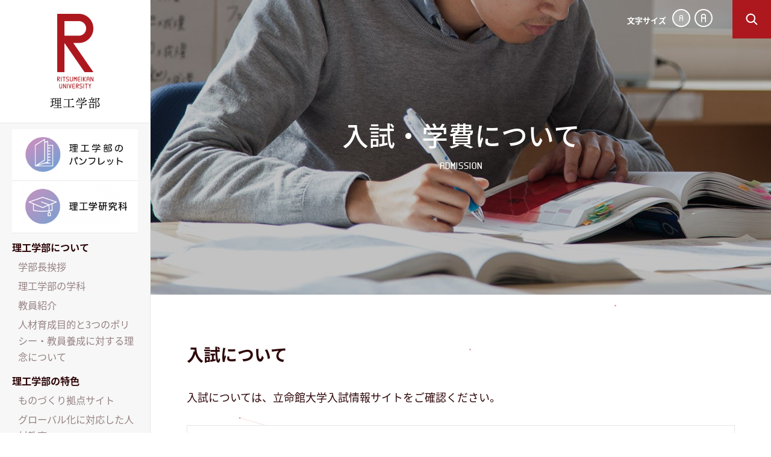

--- FILE ---
content_type: text/html;charset=UTF-8
request_url: https://www.ritsumei.ac.jp/se2017/admission/
body_size: 25431
content:
<!DOCTYPE html><html lang="ja" prefix="og: http://ogp.me/ns#" class="global-html">
<head>
<meta http-equiv="Content-Type" content="text/html; charset=UTF-8" /><meta name="author" content="">
<meta name="description" content="数理科学科、物理科学科、電気電子工学科、電子情報工学科、機械工学科、ロボティクス学科、環境都市工学科、建築都市デザイン学科の8学科で構成されています。研究開発の第一線で長期にわたって活躍できる学生の輩出を目指しています。">
<meta name="keywords" content="立命館 数理,立命館 数学,立命館 物理,立命館 電気,立命館 電子,立命館電気電子,立命館 電子情報,立命館 機械,立命館 ロボ,立命館 環境,立命館 都市,立命館 土木,立命館 建築">
<title>入試・学費について | 理工学部 | 立命館大学</title>
<meta charset="UTF-8">
<meta name="viewport" content="width=device-width, user-scalable=no, initial-scale=1.0, maximum-scale=1.0, minimum-scale=1.0">
<meta http-equiv="X-UA-Compatible" content="IE=edge">

<meta property="og:site_name" content="理工学部 | 立命館大学">
<meta property="og:description" content="未来を切り開く革新は、わたしたちの飛躍から Beyond Borders of Innovations">
<meta property="og:image" content="https://www.ritsumei.ac.jp/se2017/assets/img/common/ogp.jpg">
<meta property="og:locale" content="ja_JP">
<meta property="article:author" content="https://www.facebook.com/ritsumeikanuniversity">

<!-- <link rel="icon" href="/se2017/assets/img/common/webclip.png">
<link rel="shortcut icon" href="/se2017/assets/img/common/webclip.png">
<link rel="shortcut icon" type="image/x-icon" href="favicon.ico"> -->

<script src="/se2017/assets/js/hookclass.js"></script>
<script src="/se2017/assets/js/browser.js"></script>

<!--[if lt IE 9]>
  <script src="https://cdnjs.cloudflare.com/ajax/libs/html5shiv/3.7.3/html5shiv-printshiv.min.js"></script>
<![endif]-->

<link rel="stylesheet" href="/se2017/assets/css/style.css">

<script src="/se2017/assets/js/vendor.js"></script>
<script src="/se2017/assets/js/jquery.easing.1.3.js"></script>
<script src="/se2017/assets/js/common.js"></script><meta property="og:type" content=“article”>
<meta property="og:url" content="http://www.ritsumei.ac.jp/se2017/admission/">
<meta property="og:title" content="入試・学費について | 理工学部 | 立命館大学">
<meta property="og:description" content="数理科学科、物理科学科、電気電子工学科、電子情報工学科、機械工学科、ロボティクス学科、環境都市工学科、建築都市デザイン学科の8学科で構成されています。研究開発の第一線で長期にわたって活躍できる学生の輩出を目指しています。">

<link rel="stylesheet" href="/se2017/assets/css/admission/index.css">

<script type="text/javascript">
	$(function(){
		new Common.Particles('particles');
		$('#nav05-00').find('> a').addClass('active');
	});
</script></head>
<body>
<!-- Google Tag Manager GA4 -->
<noscript><iframe src="//www.googletagmanager.com/ns.html?id=GTM-T5MZCTW" style="display:none;visibility:hidden" width="0" height="0"></iframe></noscript>
<script>(function(w,d,s,l,i){w[l]=w[l]||[];w[l].push({'gtm.start':
new Date().getTime(),event:'gtm.js'});var f=d.getElementsByTagName(s)[0],
j=d.createElement(s),dl=l!='dataLayer'?'&l='+l:'';j.async=true;j.src=
'//www.googletagmanager.com/gtm.js?id='+i+dl;f.parentNode.insertBefore(j,f);
})(window,document,'script','dataLayer','GTM-T5MZCTW');</script>
<!-- End Google Tag Manager GA4 -->
<div class="l-page-wrapper">
  <div id="page" class="l-page">
  <div class="m-page-cover"></div>
  
  <!-- ———————————————————————————————————————————————————————
  UPPER WRAPPER
  ——————————————————————————————————————————————————————— -->
  <div class="l-page-upper-wrapper">
      <div class="l-page__header">
        <header id="Header" class="global-header">
          <p class="global-header__logo">
            <a href="/se2017/">
              <img src="/se2017/assets/img/common/logo.png" alt="立命館大学 理工学部" class="u-img--pc">
              <img src="/se2017/assets/img/common/logo_sp.png" alt="立命館大学 理工学部" class="u-img--tb" width="100" height="50">
            </a>
          </p>
          <p class="global-header__trg u-img--tb"><a href=""></a></p>
          <div class="global-header__nav-wrap">
  <nav class="global-header__nav">
    <p class="banner"><a href="/se2017/pamphlet/"><img src="/se2017/assets/img/common/ft_btn10.png" alt="理工学部のパンフレット" width="289" height="118"></a></p>
    <p class="banner"><a href="https://www.ritsumei.ac.jp/gsse/" target="_blank"><img src="/se2017/assets/img/common/ft_btn20.png" alt="理工学研究科" width="289" height="118"></a></p>
    <p class="ex u-img--tb"><a href="/se2017/">トップページ</a></p>
    <ul class="high">
      <li><span>理工学部について</span>
        <ul class="low">
          <li id="nav01-01"><a href="/se2017/greeting/">学部長挨拶</a></li>
          <li id="nav01-02"><a href="/se2017/department/">理工学部の学科</a></li>
          <!-- <li id="nav01-03"><a href="/se2017/navi/">目的から探す学科NAVI</a></li> -->
          <li id="nav01-04"><a href="/se2017/educators/">教員紹介</a></li>
          <li id="nav01-05"><a href="/se2017/policy/">人材育成目的と3つのポリシー・教員養成に対する理念について</a></li>
        </ul>
      </li>
      <li id="nav02-00"><a href="/se2017/feature/">理工学部の特色</a>
        <ul class="low">
          <li id="nav02-00"><a href="https://www.ritsumei.ac.jp/se2017/making-things/" target="_blank">ものづくり拠点サイト</a></li>
          <li id="nav02-01"><a href="/se2017/feature/global/">グローバル化に対応した人材教育</a></li>
          <li id="nav02-03"><a href="/se2017/feature/strengths/">数字で見る理工学部</a></li>
        </ul>
      </li>
      <li id="nav03-00"><a href="https://www.ritsumei.ac.jp/se2017/research-stories/">理工学部の最先端研究</a>
        <ul class="low">
          <li id="nav03-01"><a href="/se2017/research/facilities/">研究を支える施設・環境</a></li>
        </ul>
      </li>
      <!-- <li id="nav04-00"><a href="/se2017/life/">キャンパスライフ</a>
        <ul class="low u-img--tb">
          <li id="nav04-01"><a href="/se2017/oneday/">在学生の一日</a></li>
          <li id="nav04-01"><a href="/se2017/voice/">在学生VOICE</a></li>
        </ul>
      </li> -->
      <li id="nav05-00"><a href="/se2017/admission/">入試・学費について</a></li>
      <li><span>進路・就職</span>
        <ul class="low">
          <li id="nav06-01"><a href="/se2017/career/postgraduate/">可能性を広げる大学院進学</a></li>
          <li id="nav06-02"><a href="/se2017/career/achieve/">学部の就職実績</a></li>
          <li id="nav06-03"><a href="/se2017/career/voice/">進路決定者VOICE</a></li>
        </ul>
      </li>
      <li id="nav16-00"><a href="/se2017/evaluation/">自己評価・外部評価</a></li>
    </ul>
    <ul class="high u-img--tb">
      <li id="nav07-00"><a href="/se2017/news/">ニュース&amp;トピックス</a></li>
      <li id="nav08-00"><a href="https://www.ritsumei.ac.jp/accessmap/" target="_blank">交通アクセス</a></li>
      <li id="nav09-00"><a href="https://www.ritsumei.ac.jp/inquiry/" target="_blank">お問い合わせ</a></li>
      <li id="nav10-00"><a href="/students/se2017/student/">在学生の方へ</a></li>
      <li id="nav11-00"><a href="/se2017/graduate/">卒業生の方へ</a></li>
      <li id="nav12-00"><a href="https://www.ritsumei.ac.jp/staff-all/se2017/staff/">教職員の方へ</a></li>
    </ul>
    <ul class="other">
      <li id="nav13-00"><a href="https://www.ritsumei.ac.jp/infostudents/" target="_blank">在学生の方へ</a></li>
      <li id="nav14-00"><a href="/se2017/graduate/">卒業生の方へ</a></li>
      <li id="nav15-00"><a href="https://www.ritsumei.ac.jp/staff-all/se2017/documents-faculty.html" target="_blank">教職員の方へ</a></li>
    </ul>
    <p class="btn-close u-img--tb">
      <a href=""><span>×</span>閉じる</a>
    </p>
  </nav>
</div>
        </header>
      <!-- .l-page__header // --></div>
      <div id="Main" class="l-page__main">
        <div class="m-cover"></div>
        <div id="ControllerSearch" class="m-controller-search">
          <p class="m-controller-search__trg"><a href="" class="mi-hov01"></a></p>
          <div class="m-controller-search__searcher"><div class="inner">
            <form id="searchbox01" action="/se2017/search/" class="firstChild lastChild">
              <fieldset class="firstChild lastChild">
                <p class="input-wrap firstChild lastChild">
                  <input type="hidden" name="cx" value="001596769599986734257:bfdfmmyamfm" class="firstChild empty">
                  <input type="hidden" name="cof" value="FORID:11" class="empty">
                  <input type="text" class="input inputField empty" id="searchKeyword" name="q" size="10" placeholder="お探しの内容を入力してください">
                  <input type="image" class="submit lastChild empty btn mi-hov01" src="/se2017/assets/img/common/ico_search02.png" id="submit" value="検索">
                </p>
              </fieldset>
            </form>
          </div>
</div>
        </div>
<!-- .m-controller-search // -->
        <div id="ControllerFont" class="m-controller-font">
          <dl>
            <dt>文字サイズ</dt>
            <dd>
              <ul>
                <li><a href="" class="js-font-s"></a><br></li>
                <li><a href="" class="js-font-m"></a><br></li>
              </ul>
            </dd>
          </dl>
        </div>
<!-- .m-controller-font // -->
        <!-- ———————————————————————————————————————————————————————
        CONTENT
        ——————————————————————————————————————————————————————— -->
        <!-- ———————————————————————————————————————————————————————
					CONTENT
					——————————————————————————————————————————————————————— -->
					<section class="l-sec-low l-sec-low--picture-mv">
						<div class="sec-kv m-sec-kv">
							<h1 class="m-sec-kv__hdg">
								<span class="main">入試・学費について</span>
								<span class="sub">ADMISSION</span>
							</h1>
						</div>
<!-- .sec-kv // -->
						<div class="l-sec-low__cont" id="particles">
							<section class="sec01 sec">
								<div class="sec01__tp">
									<div class=" l-own-inner">
									<h1 class="sec__hdg">入試について</h1>
										<p class="sec__lead c-lead">入試については、立命館大学入試情報サイトをご確認ください。</p>
										<p class="sec01__btn">
											<a href="http://ritsnet.ritsumei.jp/index.html" target="_blank" id="gacFeeIndex">
												<span class="sub">立命館大学の入試情報は</span>
												<span class="main">立命館大学入試情報サイト</span>
											</a>
										</p>
									</div>
								</div>
<!-- .sec01__tp // --></section><div>　　　理工学部の紹介とAO入試説明は<strong style="color: rgb(153, 0, 0);"><a href="https://ritsnet.ritsumei.jp/movie/faculty/se.html" title="動画で見る立命館大学">こちら</a>&nbsp;</strong></div><section class="sec01 sec"><br>&nbsp;
								<div class="sec01__md">
									<div class="l-own-inner">
										<h2 class="sec01__low-hdg">
											<span class="sub">立命館大学の一般入試に役立つスマホアプリは</span>
											<span class="main">立命館大学入試情報アプリ</span>
										</h2>
										<div class="wrap">
											<p class="img"><img src="/se2017/assets/img/admission/admission_img01.png" alt="" width="200" height="201"></p>
											<div class="txt">
												<p class="c-lead">立命館大学の一般入試に役立つコンテンツが無料のスマートフォンアプリになりました。併願の可否・受験料の総額がわかる「併願・受験料チェッカー」や、試験会場までの地図ナビ機能など、アプリ限定のコンテンツを公開しています。</p>
												<ul>
													<li class="appstore"><a href="https://appsto.re/jp/dJxGT.i" target="_blank" id="gacAppStore"><img src="/se2017/assets/img/admission/appstore.svg" alt="" width="236" height="70"></a></li>
													<li><a href="https://play.google.com/store/apps/details?id=jp.ritumei.ritsunet" target="_blank" id="gacGooglePlay"><img src="/se2017/assets/img/admission/googleplay.png" alt="" width="235" height="70"></a></li>
												</ul>
											</div>
										</div>
									</div>
<!-- .l-own-inner // -->
								</div>
<!-- .sec01__md // -->
							</section><div><br></div>
<!-- .sec01 // -->
							<section class="sec02 sec">
								<div class="l-own-inner">
									<h1 class="sec__hdg">学費・奨学金について</h1>
									<p class="sec__lead c-lead">学費・奨学金については、立命館大学の入試情報サイトをご確認ください。</p>
									<ul class="sec02__list">
										<li class="item item--01">
											<a href="http://ritsnet.ritsumei.jp/fee/cost.html" target="_blank" id="gacFeeCost">
												<span class="ico-blank">学費について<span class="fzs">（入試情報サイト）</span></span>
											</a>
										</li>
										<li class="item item--02">
											<a href="http://ritsnet.ritsumei.jp/fee/scholarship/index.html" target="_blank" id="gacFeeScholarship">
												<span class="ico-blank">奨学金について<span class="fzs">（入試情報サイト）</span></span>
											</a>
										</li>
									</ul>
								</div>
							</section><!-- .sec02 // -->
						</div>
<!-- .sec-low__cont // -->
					</section><!-- .sec-low // -->
      <!-- .l-page__main // --></div>
    </div>
<!-- .l-page-upper-wrapper // -->
    <!-- ———————————————————————————————————————————————————————
    FOOTER
    ——————————————————————————————————————————————————————— -->
    <div class="l-page__footer">
      <footer id="Footer" class="global-footer">
        <div class="admissions-info">
          <a href="http://ritsnet.ritsumei.jp/" class="mi-hov01" target="_blank">
            <p class="img"><img src="/se2017/assets/img/common/admissions-info_img.png" alt="" width="116" height="116"></p>
            <p class="txt">
              <span class="sub">入試に役立つ情報を発信</span>
              <span class="main">入試情報</span>
            </p>
          </a>
        </div>
<!-- .admissions-info // -->
        <div class="m-controller-ft">
          <div class="m-controller-ft__sns">
            <p class="f-style01">SHARE</p>
            <ul>
              <li class="fb mi-hov01"><a href="http://facebook.com/sharer.php?u=https://www.ritsumei.ac.jp/se2017/&amp;t=シェアテキスト。ダミーテキストです。" target="_blank" onclick="window.open(this.href, 'FBwindow', 'width=650, height=450, menubar=no, toolbar=no, scrollbars=yes'); return false;"></a><br></li>
              <li class="tw mi-hov01"><a href="http://twitter.com/share?text=シェアテキスト。ダミーテキストです。&amp;url=https://www.ritsumei.ac.jp/se2017/" onclick="window.open(encodeURI(decodeURI(this.href)), 'tweetwindow', 'width=650, height=470, personalbar=0, toolbar=0, scrollbars=1, sizable=1'); return false;" rel="nofollow"></a><br></li>
            </ul>
          </div>
          <p class="m-controller-ft__pagetop mi-hov01">
            <a href="#" class="scroller"></a>
          </p>
        </div>
<!-- .m-controller-ft // -->
        <div class="ft-tp">
          <div class="inner">
            <div class="ft-tp__search"><div class="ft-tp__search-inner">
              <div id="searchbox" class="lastChild">
                <form id="searchbox02" action="/se2017/search/" class="firstChild lastChild">
                  <fieldset class="firstChild lastChild">
                    <p class="firstChild lastChild">
                      <input type="hidden" name="cx" value="001596769599986734257:bfdfmmyamfm" class="firstChild empty">
                      <input type="hidden" name="cof" value="FORID:11" class="empty">
                      <input type="text" class="input inputField empty" id="searchKeyword" name="q" size="10" placeholder="お探しの内容は見つかりましたか？">
                      <input type="image" class="submit lastChild empty btn mi-hov01" src="/se2017/assets/img/common/ico_search03.png" id="submit" value="検索">
                    </p>
                  </fieldset>
                </form>
              </div>
              <!--<input type="search" class="input" placeholder="お探しの内容は見つかりましたか？"><input type="image" src="/se2017/assets/img/common/ico_search03.png" class="btn mi-hov01" width="72" height="72">-->
            </div>
</div>
<!-- .ft-tp__search // -->
            <p class="ft-tp__sp-btn u-img--sp">
              <a href="">
                サイトマップを開く
              </a>
            </p>
            <div class="sp-menu">
              <div class="ft-tp__nav">
                <div class="sp-wrap">
                  <div class="sep">
                    <div class="list">
                      <p><span>理工学部について</span></p>
                      <div class="low">
                        <ul>
                          <li><a href="/se2017/greeting/">学部長挨拶</a></li>
                          <li><a href="/se2017/department/">理工学部の学科</a></li>
                          <!-- <li><a href="/se2017/navi/">目的から探す学科NAVI</a></li>
-->
                          <li><a href="/se2017/educators/">教員紹介</a></li>
                          <li><a href="/se2017/policy/">人材育成目的と3つのポリシー・教員養成に対する理念について</a></li>
                        </ul>
                      </div>
                    </div>
                    <div class="list">
                      <p><a href="/se2017/feature/">理工学部の特色</a></p>
                      <div class="low">
                        <ul>
                          <li id="nav02-00"><a href="https://www.ritsumei.ac.jp/se2017/making-things/" target="_blank">ものづくり拠点サイト</a></li>
                          <li id="nav02-01"><a href="/se2017/feature/global/">グローバル化に対応した人材教育</a></li>
                          <li><a href="/se2017/feature/voice/">留学プログラム参加者のVOICE</a></li>
                          <li><a href="/se2017/feature/strengths/">数字で見る理工学部</a></li>
                        </ul>
                      </div>
                    </div>
                    <div class="list">
                      <p><a href="https://www.ritsumei.ac.jp/se2017/research-stories/">理工学部の最先端研究</a></p>
                      <div class="low">
                        <ul>
                          <li><a href="/se2017/research/facilities/">研究を支える施設・環境</a></li>
                        </ul>
                      </div>
                    </div>
                    <!-- <div class="list">
                      <p><a href="/se2017/life/">キャンパスライフ</a></p>
                      <div class="low">
                        <ul>
                          <li><a href="/se2017/life/oneday/">在学生の一日</a></li>
                          <li><a href="/se2017/life/voice/">在学生VOICE</a></li>
                        </ul>
                      </div>
                    </div>
-->
                  </div>
<!-- .sep // -->
                  <div class="sep">
                    <div class="list">
                      <p><a href="/se2017/admission/">入試・学費について</a></p>
                    </div>
                    <div class="list">
                      <p><span>進路・就職</span></p>
                      <div class="low">
                        <ul>
                          <li><a href="/se2017/career/postgraduate/">可能性を広げる大学院進学</a></li>
                          <li><a href="/se2017/career/achieve/">学部の就職実績</a></li>
                          <li><a href="/se2017/career/voice/">進路決定者VOICE</a></li>
                        </ul>
                      </div>
                    </div>
                    <div class="list">
                      <p><a href="https://www.ritsumei.ac.jp/accessmap/" target="_blank">交通アクセス</a></p>
                    </div>
                    <div class="list">
                      <p><a href="https://www.ritsumei.ac.jp/inquiry/" target="_blank">お問い合わせ</a></p>
                    </div>
                  </div>
<!-- .sep // -->
                </div>
<!-- .sp-wrap // -->
              </div>
<!-- .ft-tp__nav // -->
            </div>
<!-- .sp-menu // -->
            <div class="ft-tp__bnr">
              <p class="ft-tp__bnr-hdg">関連サイト一覧</p>
              <ul class="ft-tp__bnr-slider m-carousel ft-tp__bnr-list">
                <li class="mi-hov01"><a href="/se2017/pamphlet/"><img src="/se2017/assets/img/common/ft_btn10.png" alt="理工学部のパンフレット" width="289" height="118"></a></li>
                <li class="mi-hov01"><a href="https://www.ritsumei.ac.jp/se2017/file/life-book.pdf" target="_blank"><img src="https://www.ritsumei.ac.jp/se2017/assets/img/common/ft_btn09.png" alt="理工LIFE BOOK" width="289" height="118"></a></li>
                <li class="mi-hov01"><a href="https://www.ritsumei.ac.jp/se2012/rikeigirls/" target="_blank"><img src="https://www.ritsumei.ac.jp/se2017/assets/img/common/ft_btn01.jpg" alt="GOGO理系女子" width="289" height="118"></a></li>
                <li class="mi-hov01"><a href="https://www.ritsumei.ac.jp/tanq/" target="_blank"><img src="https://www.ritsumei.ac.jp/se2017/assets/img/common/ft_btn02.jpg" alt="TANQ「？」があるなら実験だ" width="289" height="118"></a></li>
                <li class="mi-hov01"><a href="http://ritsnet.ritsumei.jp/movie/faculty/se.html" target="_blank"><img src="https://www.ritsumei.ac.jp/se2017/assets/img/common/ft_btn07.png" alt="動画で見る理工学部子" width="289" height="118"></a></li>
                <li class="mi-hov01"><a href="https://www.ritsumei.ac.jp/gsse/" target="_blank"><img src="https://www.ritsumei.ac.jp/se2017/assets/img/common/ft_btn04.jpg" alt="立命館大学院理工学研究科" width="289" height="118"></a></li>
                <!-- <li class="mi-hov01"><a href="https://www.ritsumei.ac.jp/se2012/bkc20/index.html" target="_blank"><img src="https://www.ritsumei.ac.jp/se2017/assets/img/common/ft_btn06.jpg" alt="理工学部BKC移転20周年記念事業" width="289" height="118"></a></li> -->
              </ul>
            </div>
<!-- .ft-tp__bnr // -->
          </div>
<!-- .inner // -->
        </div>
<!-- .ft-md // -->
        <div class="ft-bt">
          <div class="inner" style="min-height: 100px;">
            <ul class="ft-bt__nav">
              <li><a href="/se2017/sitemap/">サイトマップ</a></li>
              <li><a href="https://www.ritsumei.ac.jp/sitepolicy/" target="_blank">サイトポリシー</a></li>
              <li><a href="https://www.ritsumei.ac.jp/privacypolicy/" target="_blank">プライバシーポリシー</a></li>
            </ul>
            <p class="ft-bt__copy"><small>© Ritsumeikan Univ. All rights reserved</small></p>
            <p class="ft-bt__name"><a href="https://www.ritsumei.ac.jp/top/" target="_blank"><img src="/se2017/assets/img/common/ft_logo02.png" alt="" width="166" height="44"></a></p>
          </div>
<!-- .inner // -->
        </div>
<!-- .ft-bt // -->
      </footer>
    <!-- .l-page__footer // --></div>
  <!-- .l-page // --></div>
<!-- .l-page-wrapper // --></div></body>
</html>


--- FILE ---
content_type: text/css;charset=UTF-8
request_url: https://www.ritsumei.ac.jp/se2017/assets/css/style.css/
body_size: 72432
content:
@charset 'UTF-8';
/*!
 * ress.css • v1.2.2
 * MIT License
 * github.com/filipelinhares/ress
 */
@import url(//fonts.googleapis.com/earlyaccess/notosansjapanese.css);
@import url(//fonts.googleapis.com/css?family=Roboto+Condensed);

.slick-slider,
a {
  -webkit-tap-highlight-color: transparent
}

a,
button,
input,
select,
textarea {
  background-color: transparent;
  color: inherit
}

a,
legend {
  color: inherit
}

img,
legend {
  max-width: 100%
}

progress,
sub,
sup {
  vertical-align: baseline
}

.slick-slider,
html {
  box-sizing: border-box
}

a:link,
a:visited,
abbr[title] {
  text-decoration: none
}

.cf:after,
.slick-track:after {
  clear: both
}

.slick-loading .slick-slide,
.slick-loading .slick-track {
  visibility: hidden
}

*,
::after,
::before {
  box-sizing: inherit;
  background-repeat: no-repeat
}

::after,
::before {
  vertical-align: inherit;
  text-decoration: inherit
}

* {
  margin: 0;
  padding: 0
}

audio:not([controls]) {
  display: none;
  height: 0
}

button,
hr {
  overflow: visible
}

article,
aside,
details,
figcaption,
figure,
footer,
header,
main,
menu,
nav,
section,
summary {
  display: block
}

summary {
  display: list-item
}

small {
  font-size: 80%
}

[hidden],
template {
  display: none
}

abbr[title] {
  border-bottom: 1px dotted
}

a {
  -webkit-text-decoration-skip: objects
}

a:active,
a:hover {
  outline-width: 0;
  cursor: pointer;
}

code,
kbd,
pre,
samp {
  font-family: monospace, monospace
}

b,
strong {
  font-weight: bolder
}

dfn {
  font-style: italic
}

mark {
  background-color: #ff0;
  color: #000
}

sub,
sup {
  position: relative;
  font-size: 75%;
  line-height: 0
}

sub {
  bottom: -.25em
}

sup {
  top: -.5em
}

input {
  border-radius: 0
}

[aria-controls],
[role=button],
[type=button],
[type=reset],
[type=submit],
button {
  cursor: pointer
}

[aria-disabled],
[disabled] {
  cursor: default
}

[type=number] {
  width: auto
}

[type=search]::-webkit-search-cancel-button,
[type=search]::-webkit-search-decoration {
  -webkit-appearance: none
}

textarea {
  overflow: auto;
  resize: vertical
}

button,
input,
optgroup,
select,
textarea {
  font: inherit
}

optgroup {
  font-weight: 700
}

[type=button]::-moz-focus-inner,
[type=reset]::-moz-focus-inner,
[type=submit]::-moz-focus-inner,
button::-moz-focus-inner {
  padding: 0;
  border-style: 0
}

[type=button]::-moz-focus-inner,
[type=reset]::-moz-focus-inner,
[type=submit]::-moz-focus-inner,
button:-moz-focusring {
  outline: ButtonText dotted 1px
}

[type=reset],
[type=submit],
button,
html [type=button] {
  -webkit-appearance: button
}

button,
select {
  text-transform: none
}

button,
input,
select,
textarea {
  border-style: none
}

select {
  -webkit-appearance: none;
  -moz-appearance: none
}

select::-ms-expand {
  display: none
}

select::-ms-value {
  color: currentColor
}

legend {
  display: table;
  border: 0;
  white-space: normal
}

::-webkit-file-upload-button {
  font: inherit;
  -webkit-appearance: button
}

.c-hdg .main,
.f-style01 {
  font-family: rits
}

[type=search] {
  outline-offset: -2px;
  -webkit-appearance: textfield
}

img {
  border-style: none;
  height: auto;
  vertical-align: middle
}

svg:not(:root) {
  overflow: hidden
}

audio,
canvas,
progress,
video {
  display: inline-block
}

@media screen {
  [hidden~=screen] {
    display: inherit
  }

  [hidden~=screen]:not(:active):not(:focus):not(:target) {
    position: absolute !important;
    clip: rect(0 0 0 0) !important
  }
}

[aria-busy=true] {
  cursor: progress
}

@font-face {
  font-family: rits;
  font-weight: 400;
  font-style: normal;
  src: url(/se2017/assets/font/rits.eot);
  src: url(/se2017/assets/font/rits.eot?#iefix) format('embedded-opentype'), url(/se2017/assets/font/rits.woff) format('woff'), url(/se2017/assets/font/rits.ttf) format('truetype')
}

.f-style01 {
  font-weight: 400;
  line-height: normal;
  letter-spacing: 2px
}

.c-lead,
body {
  line-height: 1.8
}

html {
  overflow-y: scroll;
  -webkit-text-size-adjust: 100%;
  font-size: 18px
}

.l-page-upper-wrapper,
.l-page-wrapper {
  overflow: hidden
}

html.js-font-m.mode-pc {
  font-size: 20px
}

head {
  font-family: pc
}

@media only screen and (max-width:1200px) {
  head {
    font-family: tb
  }
}

@media only screen and (max-width:900px) {

  html,
  html.js-font-m {
    font-size: 14px
  }

  html {
    width: 100%;
    height: 100%
  }

  head {
    font-family: sp
  }
}

body {
  word-wrap: break-word;
  color: #2e0608;
  font-family: 'Noto Sans Japanese', 'Hiragino Sans', 'ヒラギノ角ゴシック', 'Hiragino Kaku Gothic Pro', 'ヒラギノ角ゴ Pro W3', 'メイリオ', Meiryo, 'ＭＳ Ｐゴシック', Osaka, Verdana, sans-serif;
  font-size: 18px
}

.js-font-m body {
  font-size: 20px
}

ul {
  list-style: none
}

.cf:after {
  display: table;
  content: ''
}

em {
  color: #ad181f;
  font-style: normal
}

fieldset {
  border: none
}

::-moz-selection {
  background-color: #b3d4fc;
  color: #fff;
  text-shadow: none
}

::selection {
  background-color: #b3d4fc;
  color: #fff;
  text-shadow: none
}

.is-loading .l-page-wrapper {
  overflow: hidden;
  position: fixed;
  top: 0;
  left: 0;
  width: 100%;
  height: 100%
}

@media only screen and (max-width:1200px) {
  .l-page {
    position: relative
  }
}

.l-page__main {
  position: relative;
  margin: 0 0 0 250px
}

.l-page__main .particles-js-canvas-el {
  position: absolute;
  top: 0;
  left: 0;
  z-index: -1;
  width: 100%;
  height: 100%
}

@media only screen and (max-width:1200px) {
  .l-page__main {
    margin: 0
  }
}

.l-inner-base {
  margin: 0 80px
}

.l-wrap {
  position: relative;
  padding: 0 60px
}

@media only screen and (max-width:900px) {

  .js-font-m body,
  body {
    font-size: 14px
  }

  body {
    width: 100%;
    min-width: 320px;
    height: 100%;
    line-height: 1.5
  }

  .l-wrap {
    width: auto;
    padding: 0 15px
  }
}

.l-sec-low__hdg {
  display: table;
  position: relative;
  width: 100%;
  height: 205px;
  border-bottom: 1px solid #e6e6e6
}

.l-sec-low__hdg .page-hdg,
.l-sec-low__hdg h1 {
  display: table-cell;
  padding-left: 75px;
  vertical-align: middle;
  font-size: 2rem;
  font-weight: 700;
  line-height: 1
}

@media only screen and (max-width:900px) {

  .l-sec-low__hdg .page-hdg,
  .l-sec-low__hdg h1 {
    font-size: 2.57143rem
  }
}

.l-sec-low__hdg .page-hdg>span,
.l-sec-low__hdg h1>span {
  display: block
}

.l-sec-low__hdg .page-hdg .sub,
.l-sec-low__hdg h1 .sub {
  margin-bottom: 14px;
  color: #ad181f;
  font-size: 1.11111rem
}

@media only screen and (max-width:900px) {

  .l-sec-low__hdg .page-hdg .sub,
  .l-sec-low__hdg h1 .sub {
    font-size: 1.42857rem
  }
}

.l-sec-low__hdg .page-hdg.f-style01,
.l-sec-low__hdg h1.f-style01 {
  font-size: 3.22222rem
}

@media only screen and (max-width:900px) {

  .l-sec-low__hdg .page-hdg.f-style01,
  .l-sec-low__hdg h1.f-style01 {
    font-size: 4.14286rem
  }
}

.l-sec-low__hdg .btn {
  position: absolute;
  top: 50%;
  right: 80px;
  text-align: center
}

.l-sec-low__hdg .btn a {
  display: block;
  padding: 10px 60px;
  border: 2px solid #e6e6e6;
  font-size: .88889rem;
  font-weight: 700
}

@media only screen and (max-width:900px) {
  .l-sec-low__hdg .btn a {
    font-size: 1.14286rem
  }
}

.l-sec-low__hdg .btn a::before {
  margin-right: 15px;
  padding-left: 20px;
  background: url(/se2017/assets/img/common/ico_arw01.png) 0 50% no-repeat;
  background-size: 15px;
  content: ''
}

.l-sec-low__hdg .btn a:hover {
  color: #ad181f
}

.l-sec-low__hdg--ghost {
  height: 520px;
  color: #fff
}

.l-sec-low__hdg--ghost .page-hdg,
.l-sec-low__hdg--ghost h1 {
  font-size: 2.66667rem;
  font-weight: 700
}

@media only screen and (max-width:900px) {

  .l-sec-low__hdg--ghost .page-hdg,
  .l-sec-low__hdg--ghost h1 {
    font-size: 3.42857rem
  }
}

.l-sec-low__hdg--ghost .lead {
  font-size: 1.33333rem
}

@media only screen and (max-width:900px) {
  .l-sec-low__hdg--ghost .lead {
    font-size: 1.71429rem
  }
}

.l-sec-low__inner {
  max-width: 1290px;
  margin: 0 auto;
  padding-right: 60px;
  padding-left: 60px
}

.l-sec-low__cont {
  min-height: 745px;
  padding-bottom: 0
}

.l-sec-low--picture-mv {
  padding-top: 0
}

.l-sec-low--picture-mv .l-sec-low__hdg {
  display: block;
  height: auto;
  background-repeat: no-repeat;
  background-position: center;
  background-size: cover;
  color: #fff
}

.l-sec-low--picture-mv .l-sec-low__hdg .page-hdg,
.l-sec-low--picture-mv .l-sec-low__hdg h1 {
  display: block;
  width: 100%;
  height: 520px;
  padding-top: 193px;
  padding-left: 0;
  background-image: -webkit-linear-gradient(top, #fff, #fff);
  background-image: linear-gradient(to bottom, #fff, #fff);
  background-repeat: no-repeat;
  background-position: center top 312px;
  background-size: 40px 1px;
  text-align: center;
  font-size: 2.66667rem;
  letter-spacing: 4px
}

@media only screen and (max-width:900px) {

  .l-sec-low--picture-mv .l-sec-low__hdg .page-hdg,
  .l-sec-low--picture-mv .l-sec-low__hdg h1 {
    font-size: 3.42857rem
  }
}

.l-sec-low--picture-mv .l-sec-low__hdg .page-hdg .en,
.l-sec-low--picture-mv .l-sec-low__hdg h1 .en {
  display: block;
  margin-top: 26px;
  font-size: 1.33333rem;
  letter-spacing: 0
}

@media only screen and (max-width:1200px) {
  .l-sec-low {
    padding-top: 0
  }

  .l-sec-low__hdg .btn {
    -webkit-transform: translateY(-50%);
    -ms-transform: translateY(-50%);
    transform: translateY(-50%)
  }
}

@media only screen and (max-width:900px) {

  .l-sec-low--picture-mv .l-sec-low__hdg .page-hdg .en,
  .l-sec-low--picture-mv .l-sec-low__hdg h1 .en {
    font-size: 1.71429rem
  }

  .l-sec-low {
    padding-top: 0
  }

  .l-sec-low__hdg {
    display: block;
    height: auto;
    border-bottom: 1px solid #e6e6e6;
    background: #f7f7f7
  }

  .l-sec-low__hdg .page-hdg,
  .l-sec-low__hdg h1 {
    display: block;
    padding: 15px;
    font-size: 19px;
    line-height: 1.5
  }

  .l-sec-low__hdg .page-hdg .sub,
  .l-sec-low__hdg h1 .sub {
    margin-bottom: 4px;
    font-size: .55556rem
  }
}

@media only screen and (max-width:900px) and (max-width:900px) {

  .l-sec-low__hdg .page-hdg .sub,
  .l-sec-low__hdg h1 .sub {
    font-size: .71429rem
  }
}

@media only screen and (max-width:900px) {

  .l-sec-low__hdg .page-hdg.f-style01,
  .l-sec-low__hdg h1.f-style01 {
    font-size: 32px
  }

  .l-sec-low__hdg .btn {
    right: 15px
  }

  .l-sec-low__hdg .btn a {
    display: block;
    width: auto;
    padding: 0;
    border: none;
    font-size: 13px
  }

  .l-sec-low__hdg .btn a::before {
    margin-right: 10px;
    padding-left: 14px;
    background-size: 14px 13px
  }

  .l-sec-low__hdg .btn a:hover {
    background: 0 0
  }

  .l-sec-low__inner {
    max-width: inherit;
    margin: 0;
    padding-right: 15px;
    padding-left: 15px
  }

  .l-sec-low__cont {
    min-height: inherit;
    padding-bottom: 0
  }

  .l-sec-low--picture-mv .l-sec-low__hdg .page-hdg,
  .l-sec-low--picture-mv .l-sec-low__hdg h1 {
    height: 234px;
    padding-top: 75px;
    padding-right: 0;
    padding-bottom: 115px;
    background-position: center top 130px;
    background-size: 20px 1px;
    font-size: 24px;
    letter-spacing: 3px
  }

  .l-sec-low--picture-mv .l-sec-low__hdg .page-hdg .en,
  .l-sec-low--picture-mv .l-sec-low__hdg h1 .en {
    bottom: 85px;
    font-size: 1rem
  }
}

.global-header,
.l-flex-grid {
  display: -webkit-box;
  display: -webkit-flex;
  display: -ms-flexbox
}

.global-header__nav,
.global-header__nav .other li {
  border-top: 1px solid #e8e8e8
}

.l-own-inner {
  padding: 0 60px
}

.browser-ie .page-hdg.l-own-inner,
.browser-ie h1.l-own-inner {
  font-size: 175%
}

@media only screen and (max-width:900px) {
  .l-own-inner {
    padding: 0 15px
  }

  .browser-ie .page-hdg.l-own-inner,
  .browser-ie h1.l-own-inner {
    font-size: 117%
  }
}

.l-flex-grid {
  display: flex;
  padding-right: 50px;
  padding-left: 50px
}

.l-flex-grid__item {
  padding-right: 30px;
  padding-left: 30px
}

.l-flex-grid__item--1of2 {
  -webkit-flex-basis: 50%;
  -ms-flex-preferred-size: 50%;
  flex-basis: 50%
}

.l-flex-grid__item--1of1 {
  -webkit-flex-basis: 100%;
  -ms-flex-preferred-size: 100%;
  flex-basis: 100%
}

.l-flex-grid--no-flex {
  display: block
}

@media only screen and (max-width:900px) {
  .l-flex-grid {
    display: block;
    padding-right: 0;
    padding-left: 0
  }

  .l-flex-grid__item {
    padding-right: 15px;
    padding-left: 15px
  }

  .l-flex-grid__item--1of1,
  .l-flex-grid__item--1of2 {
    -webkit-flex-basis: auto;
    -ms-flex-preferred-size: auto;
    flex-basis: auto
  }
}

.global-header {
  display: flex;
  overflow-y: auto;
  position: fixed;
  top: 0;
  left: 0;
  width: 250px;
  height: 100%;
  border-right: 1px solid #e6e6e6;
  background: #f7f7f7;
  flex-direction: column;
  -webkit-box-orient: vertical;
  -webkit-box-direction: normal;
  -webkit-flex-direction: column;
  -ms-flex-direction: column
}

.global-header__logo {
  padding: 23px 0;
  background: #fff;
  text-align: center
}

.global-header__nav-wrap {
  position: relative;
  -webkit-box-flex: 1;
  -webkit-flex: 1 0 0;
  -ms-flex: 1 0 0;
  flex: 1 0 0
}

.global-header__nav {
  display: -webkit-box;
  display: -webkit-flex;
  display: -ms-flexbox;
  display: flex;
  min-height: 100%;
  padding: 10px 20px 0;
  font-size: .9em;
  flex-direction: column;
  -webkit-box-orient: vertical;
  -webkit-box-direction: normal;
  -webkit-flex-direction: column;
  -ms-flex-direction: column
}

.global-header__nav .banner a {
  display: block;
  padding: 0;
  width: 100%;
  background: #fff;
  border-bottom: 1px solid #e8e8e8;
}

@media only screen and (max-width:1200px) {
  .global-header__nav .banner a {
    border-bottom: 1px solid #e6e6e6;
  }
  .global-header__nav .banner a img {
    width: 180px;
  }
}


.global-header__nav .high>li {
  margin-top: 7px;
  line-height: 2
}

.global-header__nav .high>li>a {
  display: block;
  position: relative;
  color: #2e0608;
  font-weight: 700
}

.global-header__nav .high>li>a.active,
.global-header__nav .high>li>a:hover {
  text-decoration: underline;
  color: #ad181f
}

.global-header__nav .high>li>a.bnr {
  margin-top: 20px;
  margin-right: -15px;
  margin-left: -15px
}

.global-header__nav .high>li>a.bnr::before {
  display: none
}

.global-header__nav .high>li>span {
  display: block;
  position: relative;
  font-weight: 700
}

.global-header__nav .low {
  margin-top: -2px;
  margin-bottom: 10px;
  margin-left: 10px;
  font-weight: 400
}

.global-header__nav .low li {
  margin: 5px 0;
  line-height: 1.7
}

.global-header__nav .low li a {
  color: #968283
}

.global-header__nav .low li a:hover {
  text-decoration: underline;
  color: #ad181f
}

.global-header__nav .low li a.active {
  text-decoration: underline;
  color: #ad181f;
  font-weight: 700
}

.global-header__nav .other {
  margin: auto -20px 0;
  padding-top: 20px
}

.global-header__nav .other li:first-child {
  border-width: 2px
}

.global-header__nav .other a {
  display: -webkit-box;
  display: -webkit-flex;
  display: -ms-flexbox;
  display: flex;
  padding: 10px 20px;
  background: #fff;
  -webkit-box-align: center;
  -webkit-align-items: center;
  -ms-flex-align: center;
  align-items: center
}

.global-header__nav .other a::before {
  display: block;
  width: 13px;
  height: 13px;
  margin: 2px 10px 0 0;
  border: 3px solid #ad181f;
  border-radius: 50%;
  background: #fff;
  content: ''
}

.global-header__nav .other a:hover {
  color: #ad181f
}

@media only screen and (max-width:1200px) {
  .global-header {
    display: block;
    overflow-y: inherit;
    position: static !important;
    top: inherit !important;
    left: inherit !important;
    width: 100%;
    height: auto;
    border-right: none;
    border-bottom: 1px solid #e6e6e6;
    background: #fff
  }

  .global-header__logo {
    height: 50px;
    padding: 0;
    background: #fff;
    text-align: left
  }

  .global-header__logo img {
    width: auto;
    max-width: inherit;
    height: 100%;
    vertical-align: top
  }

  .global-header__trg {
    position: absolute;
    top: 10px;
    right: 10px
  }

  .global-header__trg a {
    display: block;
    width: 90px;
    height: 30px;
    background: url(/se2017/assets/img/common/btn_menu01.png);
    background-size: 90px 30px
  }

  .global-header__nav-wrap {
    display: block;
    position: static
  }

  .global-header__nav {
    display: none;
    position: absolute;
    top: 50px;
    left: 0;
    z-index: 10;
    width: 100%;
    padding: 0;
    border-top: 1px solid #e8e8e8;
    font-size: 13px
  }

  .global-header__nav a {
    position: relative
  }

  .global-header__nav a:after {
    position: absolute;
    top: 50%;
    right: 20px;
    width: 10px;
    height: 10px;
    margin-top: -5px;
    background: url(/se2017/assets/img/common/ico_arw01.png) 0 50% no-repeat;
    background-size: 10px;
    content: ''
  }

  .global-header__nav .ex a {
    display: block;
    padding: 15px;
    background: #fff;
    font-size: 12px
  }

  .global-header__nav .high,
  .global-header__nav .high.ex>li>a {
    background: #f7f7f7
  }

  .global-header__nav .high>li {
    margin-top: 0
  }

  .global-header__nav .high>li>a,
  .global-header__nav .high>li>span {
    padding: 15px;
    border-top: 1px solid #e6e6e6;
    font-size: 13px
  }

  .global-header__nav .high>li>a.bnr {
    margin: 0 -15px
  }

  .global-header__nav .high>li>a.bnr img {
    width: 100%
  }

  .global-header__nav .high>li>a.bnr::before {
    display: none
  }

  .global-header__nav .high.ex {
    border-top: 2px solid #e6e6e6;
    border-bottom: 1px solid #e6e6e6
  }

  .global-header__nav .low,
  .global-header__nav .low li {
    margin: 0
  }

  .global-header__nav .low li a {
    display: block;
    padding: 15px 30px;
    border-top: 1px solid #e6e6e6;
    color: #2e0608
  }

  .global-header__nav .other {
    margin: 0;
    padding: 0
  }

  .global-header__nav .other li:last-child {
    border-bottom: 2px solid #e8e8e8
  }

  .global-header__nav .other a {
    padding: 15px;
    font-size: 13px;
    font-weight: 700
  }

  .global-header__nav .btn-close {
    padding: 25px;
    background: #fff;
    text-align: center;
    font-size: 13px
  }

  .global-header__nav .btn-close a {
    display: block;
    padding: 12px;
    border: 1px solid #e5e5e5;
    border-radius: 5px;
    background: #fafafa
  }

  .global-header__nav .btn-close a span {
    margin-right: 5px;
    font-weight: 700
  }

  .global-header__nav .btn-close a:before {
    display: none
  }

  .menu-open .global-header__nav,
  .menu-open .l-page .m-page-cover {
    display: block
  }

  .menu-open .global-header__trg a {
    background: url(/se2017/assets/img/common/btn_menu02.png);
    background-size: 90px 30px
  }
}

.global-header.fit {
  position: absolute;
  bottom: 0
}

.global-footer .ft-tp {
  padding: 90px 0 120px;
  background: #e0e0e0
}

.global-footer .ft-tp .inner {
  max-width: 1300px;
  margin: 0 auto;
  padding: 0 30px
}

.global-footer .ft-tp__search {
  margin-bottom: 62px;
  text-align: center
}

.global-footer .ft-tp__search .ft-tp__search-inner {
  display: inline-block;
  background: #fff
}

.global-footer .ft-tp__search .input {
  width: 600px;
  height: 72px;
  padding: 0 24px;
  background: #fff;
  vertical-align: middle;
  line-height: 72px
}

.global-footer .ft-tp__nav .sep .list--wide .low ul+ul,
.global-footer .ft-tp__nav .sep .list--wide02 .low ul+ul {
  padding-left: 45px
}

.global-footer .ft-tp__search .input:focus {
  outline: 0
}

.global-footer .ft-tp__search :placeholder-shown {
  color: #999
}

.global-footer .ft-tp__search ::-webkit-input-placeholder {
  color: #999
}

.global-footer .ft-tp__search :-moz-placeholder {
  color: #999;
  opacity: 1
}

.global-footer .ft-tp__search ::-moz-placeholder {
  color: #999;
  opacity: 1
}

.global-footer .ft-tp__search :-ms-input-placeholder {
  color: #999
}

.global-footer .ft-tp__search ::-ms-clear {
  display: none
}

.global-footer .ft-tp__search .btn {
  width: 72px;
  height: 72px;
  border: none;
  vertical-align: middle
}

.global-footer .ft-tp__search .btn:focus {
  outline: 0
}

.global-footer .ft-tp__nav {
  margin-top: 20px
}

.global-footer .ft-tp__nav .inner {
  width: 1190px;
  margin: 0 auto
}

.global-footer .ft-tp__nav .sep {
  overflow: hidden;
  margin-top: 20px
}

.global-footer .ft-tp__nav .sep .list {
  float: left;
  width: 25%;
  padding-right: 45px
}

.global-footer .ft-tp__nav .sep .list a:hover {
  text-decoration: underline;
  color: #ad181f
}

.global-footer .ft-tp__nav .sep .list--wide,
.global-footer .ft-tp__nav .sep .list--wide .low ul {
  width: 50%
}

.global-footer .ft-tp__nav .sep .list--wide02 {
  width: 75%
}

.global-footer .ft-tp__nav .sep .list--wide02 .low ul {
  width: 33.3333333%
}

.global-footer .ft-tp__nav .sep .list p a,
.global-footer .ft-tp__nav .sep .list p span {
  position: relative;
  padding-left: 20px;
  font-size: 1em;
  font-weight: 700
}

.global-footer .ft-tp__nav .sep .list p a::before {
  position: absolute;
  top: 50%;
  left: 0;
  width: 10px;
  height: 10px;
  margin-top: -5px;
  background: url(/se2017/assets/img/common/ico_arw01.png) 0 50% no-repeat;
  background-size: 10px;
  content: ''
}

.global-footer .ft-tp__nav .sep .list p a[target='_blank']::after {
  display: inline-block;
  width: 15px;
  height: 15px;
  margin: 0 0 -2px 10px;
  background: url(/se2017/assets/img/common/ico_blank.svg) no-repeat;
  content: ''
}

.global-footer .ft-tp__nav .sep .list .low {
  overflow: hidden
}

.global-footer .ft-tp__nav .sep .list .low ul {
  float: left;
  padding-left: 20px
}

.global-footer .ft-tp__nav .sep .list .low ul li {
  line-height: 1.85
}

.global-footer .ft-tp__nav .sep .list .low ul li a {
  display: block;
  width: 100%;
  color: #968687;
  font-size: .88em
}

.global-footer .ft-tp__nav .sep .list .low ul li a:hover,
.global-footer .ft-tp__sub-nav ul li a:hover {
  color: #ad181f;
  text-decoration: underline
}

.global-footer .ft-tp__sub-nav {
  margin-top: 42px;
  padding: 19px 0;
  border-top: 1px solid #ccc;
  border-bottom: 1px solid #ccc
}

.global-footer .ft-tp__sub-nav ul {
  overflow: hidden
}

.global-footer .ft-tp__sub-nav ul li {
  float: left;
  margin-right: 45px
}

.global-footer .ft-tp__sub-nav ul li a {
  position: relative;
  padding-left: 20px;
  font-size: 1em
}

.global-footer .ft-tp__sub-nav ul li a:before {
  position: absolute;
  top: 50%;
  left: 0;
  width: 10px;
  height: 10px;
  margin-top: -5px;
  background: url(/se2017/assets/img/common/ico_arw01.png) 0 50% no-repeat;
  background-size: 10px;
  content: ''
}

.global-footer .ft-tp__bnr {
  margin-top: 75px;
  text-align: center
}

.global-footer .ft-tp__bnr-hdg {
  font-size: 1.11111rem;
  font-weight: 700
}

@media only screen and (max-width:900px) {
  .global-footer .ft-tp__bnr-hdg {
    font-size: 1.42857rem
  }
}

.global-footer .ft-tp__bnr .slick-list {
  margin: 27px -15px 0
}

.global-footer .ft-tp__bnr .slick-list li {
  margin: 0 15px
}

.global-footer .ft-tp__bnr .slick-list li img {
  width: 290px;
  height: auto
}

.global-footer .ft-md {
  padding: 70px 0;
  background: url(/se2017/assets/img/common/ft_bg_pc.jpg) no-repeat #fff;
  background-size: auto 100%;
  text-align: center
}

.global-footer .ft-md__txt {
  margin-top: 45px
}

.global-footer .ft-bt {
  padding: 35px 0;
  background: #ad181f
}

.global-footer .ft-bt .inner {
  overflow: hidden;
  position: relative;
  width: 1190px;
  margin: 0 auto
}

.global-footer .ft-bt__catch {
  float: left
}

.global-footer .ft-bt__name {
  position: absolute;
  top: 0;
  right: 0;
  margin-top: 8px
}

.global-footer .ft-bt__nav {
  overflow: hidden;
  float: right;
  margin-right: 188px;
  font-size: .77778rem
}

@media only screen and (max-width:900px) {
  .global-footer .ft-bt__nav {
    font-size: 1rem
  }
}

.global-footer .ft-bt__nav li {
  float: left
}

.global-footer .ft-bt__nav li a {
  margin-left: 15px;
  color: #fff;
  font-weight: 700
}

.global-footer .ft-bt__nav li a:hover {
  text-decoration: underline
}

.global-footer .ft-bt__nav .btn-fb a:hover {
  opacity: .8
}

.global-footer .ft-bt__copy {
  position: absolute;
  top: 28px;
  right: 190px;
  color: #fff
}

.global-footer .admissions-info {
  padding: 35px 0;
  border-top: 1px solid #e6e6e6;
  text-align: center
}

.global-footer .admissions-info a {
  display: inline-block
}

.global-footer .admissions-info .txt {
  margin-top: 15px;
  line-height: 1.5
}

.global-footer .admissions-info .txt .sub {
  display: block;
  font-size: .66667rem
}

@media only screen and (max-width:900px) {
  .global-footer .admissions-info .txt .sub {
    font-size: .85714rem
  }
}

.global-footer .admissions-info .txt .main {
  display: inline-block;
  font-size: 1rem;
  font-weight: 700
}

@media only screen and (max-width:900px) {
  .global-footer .admissions-info .txt .main {
    font-size: 1.28571rem
  }
}

.global-footer .admissions-info .txt .main::after {
  display: inline-block;
  width: 15px;
  height: 15px;
  margin: 0 0 0 7px;
  background: url(/se2017/assets/img/common/ico_blank.svg) no-repeat;
  background-size: 100% auto;
  content: ''
}

@media only screen and (max-width:1200px) {

  .global-footer .ft-tp__sp-btn a:after,
  .global-footer .ft-tp__sp-btn a:before {
    content: '';
    right: 15px;
    margin-top: -7px;
    position: absolute
  }

  .global-footer .ft-tp__nav .sep .list .low,
  .global-footer .ft-tp__sub-nav ul {
    overflow: hidden
  }

  .global-footer .ft-tp {
    padding: 20px 10px 15px
  }

  .global-footer .ft-tp .inner {
    width: auto;
    margin: 0;
    padding: 0
  }

  .global-footer .ft-tp__search {
    position: relative;
    margin-bottom: 0;
    text-align: center
  }

  .global-footer .ft-tp__search .ft-tp__search-inner {
    display: block
  }

  .global-footer .ft-tp__search .input {
    width: 100%;
    height: 41px;
    padding: 0 14px;
    background: #fff;
    vertical-align: middle;
    line-height: 41px
  }

  .global-footer .ft-tp__search .input:focus {
    outline: 0
  }

  .global-footer .ft-tp__search .btn {
    position: absolute;
    top: 0;
    right: 0;
    width: 41px;
    height: 41px
  }

  .global-footer .ft-tp__sp-btn {
    margin-top: 10px
  }

  .global-footer .ft-tp__sp-btn a {
    display: block;
    position: relative;
    padding: 10px 15px;
    background: #fff;
    font-weight: 700
  }

  .global-footer .ft-tp__sp-btn a:before {
    top: 50%;
    width: 15px;
    height: 15px;
    background: url(/se2017/assets/img/common/ico_hamburger.png) no-repeat;
    background-size: 15px;
    -webkit-transition: opacity .3s ease;
    transition: opacity .3s ease
  }

  .global-footer .ft-tp__sp-btn a:after {
    top: 47%;
    width: 16px;
    height: 16px;
    background: url(/se2017/assets/img/common/ico_plus.png) no-repeat;
    background-size: 16px;
    -webkit-transition: opacity .3s ease;
    transition: opacity .3s ease;
    -webkit-transform: rotate(45deg);
    -ms-transform: rotate(45deg);
    transform: rotate(45deg);
    opacity: 0
  }

  .global-footer .ft-tp__nav,
  .global-footer .ft-tp__nav .sep {
    margin-top: 0
  }

  .global-footer .ft-tp .sp-menu {
    display: none
  }

  .global-footer .ft-tp__nav .sp-wrap {
    background: #fff
  }

  .global-footer .ft-tp__nav .inner {
    width: auto;
    margin: 0
  }

  .global-footer .ft-tp__nav .sep .list {
    float: none;
    width: auto;
    padding-right: 0
  }

  .global-footer .ft-tp__nav .sep .list--wide,
  .global-footer .ft-tp__nav .sep .list--wide .low ul,
  .global-footer .ft-tp__nav .sep .list--wide02,
  .global-footer .ft-tp__nav .sep .list--wide02 .low ul {
    width: auto
  }

  .global-footer .ft-tp__nav .sep .list p a,
  .global-footer .ft-tp__nav .sep .list p span {
    display: block;
    padding: 10px 20px 10px 40px;
    font-size: 13px;
    font-weight: 700
  }

  .global-footer .ft-tp__nav .sep .list p a:before,
  .global-footer .ft-tp__nav .sep .list p span:before {
    position: absolute;
    top: 50%;
    left: 20px;
    width: 10px;
    height: 10px;
    margin-top: -5px;
    background: url(/se2017/assets/img/common/ico_arw01.png) 0 50% no-repeat;
    background-size: 10px;
    content: ''
  }

  .global-footer .ft-tp__nav .sep .list .low ul {
    float: none;
    padding-left: 39px !important
  }

  .global-footer .ft-tp__nav .sep .list .low ul li {
    line-height: 1.8
  }

  .global-footer .ft-tp__nav .sep .list .low ul li a {
    padding: 3px 0;
    font-size: 13px
  }

  .global-footer .ft-tp__sub-nav {
    margin-top: 0;
    padding: 19px 0;
    background: #fff
  }

  .global-footer .ft-tp__sub-nav ul li {
    float: none;
    margin-right: 0
  }

  .global-footer .ft-tp__sub-nav ul li a {
    display: block;
    padding: 10px 20px 10px 40px;
    font-size: 13px;
    font-weight: 700
  }

  .global-footer .ft-tp__sub-nav ul li a:before {
    left: 20px
  }

  .global-footer .ft-tp__bnr {
    margin: 0;
    padding: 25px 0 0
  }

  .global-footer .ft-tp__bnr-hdg {
    margin-bottom: 20px;
    font-size: 15px
  }

  .global-footer .ft-tp__bnr ul {
    overflow: hidden;
    margin: 0 -10px -10px 0
  }

  .global-footer .ft-tp__bnr ul li {
    float: left;
    width: 50%;
    padding: 0 10px 10px 0
  }

  .global-footer .ft-tp__bnr ul li img {
    width: 100%;
    height: auto
  }

  .global-footer .admissions-info {
    padding: 30px 0 25px
  }

  .global-footer .admissions-info .img img {
    width: 75px;
    height: auto
  }

  .global-footer .admissions-info .txt .sub {
    display: none
  }

  .global-footer .admissions-info .txt .main {
    font-size: 14px
  }

  .global-footer .admissions-info .txt .main::after {
    width: 10px;
    height: 10px;
    margin: 0 0 0 7px
  }
}

@media only screen and (max-width:900px) {
  .global-footer .ft-md {
    height: 486px;
    padding: 40px 0;
    background: url(/se2017/assets/img/common/ft_bg_sp.jpg) 0 bottom/cover no-repeat
  }

  .global-footer .ft-md__logo img {
    width: auto;
    height: 84px
  }

  .global-footer .ft-md__txt {
    margin-top: 20px;
    text-align: center
  }
}

@media only screen and (max-width:1200px) {
  .global-footer .ft-bt {
    padding: 19px 0;
    background: #ad181f
  }

  .global-footer .ft-bt .inner {
    width: auto;
    margin: 0
  }

  .global-footer .ft-bt__catch {
    float: none;
    padding-bottom: 19px;
    border-bottom: 1px solid #bd464c;
    text-align: center
  }

  .global-footer .ft-bt__catch img {
    width: 137px;
    height: 33px
  }

  .global-footer .ft-bt__name {
    position: static;
    margin-top: 8px;
    text-align: center
  }

  .global-footer .ft-bt__name img {
    width: 83px;
    height: 22px
  }

  .global-footer .ft-bt__nav {
    overflow: hidden;
    float: none;
    width: 300px;
    margin: 0 auto;
    padding: 19px 0;
    text-align: center;
    font-size: 11px;
    font-size: 12px
  }

  .global-footer .ft-bt__nav li {
    display: inline-block;
    float: none
  }

  .global-footer .ft-bt__nav .btn-fb a:hover {
    opacity: .8
  }

  .global-footer .ft-bt__copy {
    position: static;
    top: inherit;
    right: inherit;
    text-align: center;
    color: #d9a8a9
  }
}

.c-hdg .main,
.c-hdg .sub,
.menu-open-ft .global-footer .ft-tp .sp-menu {
  display: block
}

.c-btn01:hover,
.c-hdg .sub {
  color: #ad181f
}

.menu-open-ft .global-footer .ft-tp__sp-btn a {
  background: #fafafa;
  color: #ad181f
}

.menu-open-ft .global-footer .ft-tp__sp-btn a:before {
  opacity: 0
}

.menu-open-ft .global-footer .ft-tp__sp-btn a:after {
  opacity: 1
}

.c-lead {
  font-size: 1rem;
  font-weight: 400
}

@media only screen and (max-width:900px) {
  .c-lead {
    font-size: 15px
  }
}

.c-ico-blank {
  padding-right: 25px;
  background: url(/se2017/assets/img/common/ico_blank_m.png) 100% 50% no-repeat;
  background-size: 12px
}

.c-hdg {
  text-align: center;
  line-height: 1
}

.c-hdg .main {
  margin-bottom: 2px;
  text-indent: .07em;
  font-size: 2.77778rem;
  font-weight: 400;
  letter-spacing: .07em
}

@media only screen and (max-width:900px) {
  .c-hdg .main {
    font-size: 3.57143rem
  }
}

.c-hdg .sub {
  font-size: .88889rem;
  font-weight: 700
}

@media only screen and (max-width:900px) {
  .c-hdg .main {
    margin-bottom: 2px;
    text-indent: .07em;
    font-size: 33px;
    font-weight: 700;
    letter-spacing: .07em
  }

  .c-hdg .sub {
    font-size: 11px;
    font-weight: 400
  }
}

.js-scroll-active-element .c-hdg .lift {
  display: block;
  overflow: hidden;
  line-height: 1
}

.js-scroll-active-element .c-hdg .main {
  -webkit-transition: .6s .7s cubic-bezier(.075, .82, .165, 1);
  transition: .6s .7s cubic-bezier(.075, .82, .165, 1);
  -webkit-transform: translateY(100%);
  -ms-transform: translateY(100%);
  transform: translateY(100%);
  opacity: 0
}

.js-scroll-active-element .c-hdg .sub {
  display: inline-block
}

.js-scroll-active-element .c-hdg .sub .inner {
  display: block;
  overflow: hidden;
  width: 0;
  margin: 0 auto;
  white-space: nowrap;
  -webkit-transition: width .6s .3s cubic-bezier(.23, 1, .32, 1);
  transition: width .6s .3s cubic-bezier(.23, 1, .32, 1)
}

.js-scroll-active-element.is-active .c-hdg .main {
  -webkit-transform: translateY(0);
  -ms-transform: translateY(0);
  transform: translateY(0);
  opacity: 1
}

.m-low-next .btn a:hover,
.m-low-next .index a:hover {
  opacity: .7
}

.js-scroll-active-element.is-active .c-hdg .sub .inner {
  width: 100%
}

.c-btn01 {
  display: block;
  width: 232px;
  padding: 15px 20px 15px 30px;
  border: 1px solid #e6e6e6;
  background: url(/se2017/assets/img/common/ico_arw05.png) 20px 50% no-repeat #fff;
  text-align: center;
  font-size: .77778rem;
  font-weight: 700
}

.c-btn01--emphasis {
  border-color: #a40407;
  background-color: #a40407;
  background-image: url(/se2017/assets/img/common/ico_arw08.png);
  color: #fff
}

.c-btn01--emphasis:hover {
  background-color: #fff;
  background-image: url(/se2017/assets/img/common/ico_arw05.png)
}

.c-btn01--emphasis .c-ico-blank {
  background-image: url(/se2017/assets/img/common/ico_blank_w.svg)
}

.c-btn01--emphasis:hover .c-ico-blank {
  background-image: url(/se2017/assets/img/common/ico_blank_m.png)
}

@media only screen and (max-width:900px) {
  .c-btn01 {
    width: 100%;
    padding: 10px 20px 10px 30px;
    font-size: .83333rem
  }
}

@media only screen and (max-width:900px) and (max-width:900px) {
  .c-btn01 {
    font-size: 1.07143rem
  }
}

.c-btn02 {
  display: block;
  width: 412px;
  margin: 0 auto;
  padding: 13px 0;
  border: 2px solid #cdcdcd;
  background: #fff;
  text-align: center;
  font-size: 1.11111rem;
  font-weight: 500
}

.c-btn02 span {
  display: inline-block;
  position: relative;
  padding: 0 20px
}

.c-btn02 span:before {
  position: absolute;
  top: 50%;
  left: 0;
  width: 10px;
  height: 10px;
  margin-top: -5px;
  background: url(/se2017/assets/img/common/ico_arw01.png) no-repeat;
  background-size: 10px;
  content: ''
}

.c-btn02:hover {
  color: #ad181f
}

@media only screen and (max-width:900px) {
  .c-btn02 {
    width: auto;
    margin: 0;
    padding: 10px 0;
    border: 1px solid #2e0608;
    font-size: .77778rem
  }
}

@media only screen and (max-width:900px) and (max-width:900px) {
  .c-btn02 {
    font-size: 1rem
  }
}

@media only screen and (max-width:1200px) {
  .m-cover {
    display: none
  }
}

.m-page-cover-w {
  display: block;
  position: fixed;
  top: 0;
  left: 0;
  z-index: 9999;
  width: 100%;
  height: 100%;
  background: #fff;
  pointer-events: none
}

.m-page-cover-w .inner {
  display: -webkit-box;
  display: -webkit-flex;
  display: -ms-flexbox;
  display: flex;
  position: absolute;
  top: 0;
  left: 0;
  width: 100%;
  height: 100%;
  -webkit-box-pack: center;
  -webkit-justify-content: center;
  -ms-flex-pack: center;
  justify-content: center;
  -webkit-box-align: center;
  -webkit-align-items: center;
  -ms-flex-align: center;
  align-items: center
}

.m-page-cover-w .inner .item {
  display: inline-block;
  width: 20px;
  height: 20px;
  background-color: #d1081f;
  -webkit-animation: loadBounce 1.4s ease-in-out 0s infinite both;
  animation: loadBounce 1.4s ease-in-out 0s infinite both
}

.m-page-cover-w .inner .item--01 {
  -webkit-animation-delay: -.32s;
  animation-delay: -.32s
}

.m-page-cover-w .inner .item--02 {
  -webkit-animation-delay: -.16s;
  animation-delay: -.16s
}

@-webkit-keyframes loadBounce {

  0%,
  100%,
  80% {
    -webkit-transform: scale(0);
    transform: scale(0)
  }

  40% {
    -webkit-transform: scale(.8);
    transform: scale(.8)
  }
}

@keyframes loadBounce {

  0%,
  100%,
  80% {
    -webkit-transform: scale(0);
    transform: scale(0)
  }

  40% {
    -webkit-transform: scale(.8);
    transform: scale(.8)
  }
}

@media only screen and (max-width:1200px) {
  .m-page-cover {
    display: none;
    position: absolute;
    top: 50px;
    left: 0;
    z-index: 4;
    width: 100%;
    height: 100%;
    background: rgba(0, 0, 0, .3)
  }

  .m-anc-nav {
    display: none
  }
}

.m-anc-nav {
  padding: 60px 0
}

.m-anc-nav ul {
  overflow: hidden;
  margin: 0 -30px -20px 0
}

.m-anc-nav ul li {
  float: left;
  margin: 0 30px 20px 0;
  padding-right: 30px;
  border-right: 1px dashed #b3b3b3;
  line-height: 1
}

.m-anc-nav ul li a {
  padding-left: 25px;
  background: url(/se2017/assets/img/common/ico_pagebottom.png) 0 50% no-repeat;
  background-size: 16px;
  font-size: .88889rem;
  line-height: 1
}

@media only screen and (max-width:900px) {
  .m-anc-nav ul li a {
    font-size: 1.14286rem
  }
}

.m-anc-nav ul li a:hover {
  text-decoration: underline;
  color: #ad181f
}

.m-anc-nav ul li a[target='_blank'] {
  padding: 0 20px 0 0;
  background: url(/se2017/assets/img/common/ico_blank_m.png) 100% 50% no-repeat;
  background-size: 12px
}

.m-controller-ft {
  position: relative;
  border-top: 1px solid #e6e6e6;
  background: #fff;
  text-align: center
}

.m-controller-ft__sns {
  display: inline-block;
  padding: 30px 0
}

.m-controller-ft__sns .f-style01 {
  display: inline-block;
  margin-right: 10px;
  vertical-align: middle;
  font-size: 1.11111rem;
  font-weight: 700;
  letter-spacing: 1px
}

@media only screen and (max-width:900px) {
  .m-controller-ft__sns .f-style01 {
    font-size: 1.42857rem
  }
}

.m-controller-ft__sns ul {
  display: inline-block
}

.m-controller-ft__sns ul li {
  display: inline-block;
  margin: 0 5px;
  vertical-align: middle
}

.m-controller-ft__sns ul li a {
  display: block;
  width: 30px;
  height: 30px
}

.m-controller-ft__sns ul li.fb a {
  background: url(/se2017/assets/img/common/ico_fb02.png) 50% 50% no-repeat;
  background-size: 50px
}

.m-controller-ft__sns ul li.tw a {
  background: url(/se2017/assets/img/common/ico_tw02.png) 50% 50% no-repeat;
  background-size: 50px
}

.m-controller-ft__pagetop {
  position: absolute;
  top: 0;
  right: 0
}

.m-controller-ft__pagetop a {
  display: block;
  width: 93px;
  height: 93px;
  border-left: 1px solid #e6e6e6;
  background: url(/se2017/assets/img/common/ico_pagetop.png) 50% 50% no-repeat
}

@media only screen and (max-width:1200px) {
  .m-controller-ft {
    padding: 0 20px;
    text-align: left
  }

  .m-controller-ft__sns {
    display: inline-block;
    padding: 0
  }

  .m-controller-ft__sns .f-style01 {
    margin-left: 10px
  }

  .m-controller-ft__sns ul li {
    margin: 0
  }

  .m-controller-ft__sns ul li a {
    display: block;
    width: 48px;
    height: 48px
  }

  .m-controller-ft__sns ul li.fb a {
    background: url(/se2017/assets/img/common/ico_fb02.png) 50% 50% no-repeat;
    background-size: 48px
  }

  .m-controller-ft__sns ul li.tw a {
    background: url(/se2017/assets/img/common/ico_tw02.png) 50% 50% no-repeat;
    background-size: 48px
  }

  .m-controller-ft__pagetop a {
    width: 49px;
    height: 49px;
    background-size: 19px
  }
}

.m-low-next {
  position: relative;
  margin-top: 120px;
  background: #fff
}

.m-low-next .btn {
  display: block;
  position: relative;
  padding: 32px 60px;
  background: #000;
  text-align: right;
  color: #fff;
  font-size: 1.33333rem;
  font-weight: 700
}

@media only screen and (max-width:900px) {
  .m-low-next .btn {
    font-size: 1.71429rem
  }
}

.m-low-next .btn a {
  position: relative;
  margin: 0 20px;
  -webkit-transition: all .3s ease;
  transition: all .3s ease
}

.m-low-next .btn a .sub,
.m-low-next .index a .sub {
  margin-right: 15px
}

.m-low-next .btn a:before {
  position: absolute;
  top: 50%;
  right: -50px;
  width: 30px;
  height: 30px;
  margin-top: -15px;
  background: url(/se2017/assets/img/common/ico_arw02.png) no-repeat;
  background-size: 30px;
  content: ''
}

.m-low-next .index {
  position: absolute;
  top: 32px;
  left: 60px;
  color: #fff;
  font-size: 1.33333rem;
  font-weight: 700
}

@media only screen and (max-width:900px) {
  .m-low-next .index {
    font-size: 1.71429rem
  }
}

.m-low-next .index a {
  position: relative;
  padding-left: 30px;
  background: url(/se2017/assets/img/common/ico_index.png) 0 50% no-repeat;
  -webkit-transition: all .3s ease;
  transition: all .3s ease
}

.m-low-next._reverse .btn {
  text-align: left
}

.m-modal .slick-dots,
.m-modal .slider .ttl,
.m-sec-kv__hdg,
.m-tbl-acc td:last-child,
.m-tbl-acc th {
  text-align: center
}

.m-low-next._reverse .btn a {
  padding-left: 0
}

.m-low-next._reverse .btn a:before {
  left: -50px;
  right: inherit;
  background: url(/se2017/assets/img/common/ico_arw04.png) no-repeat;
  background-size: 30px
}

@media only screen and (max-width:1200px) {
  .m-low-next {
    margin-top: 50px
  }

  .m-low-next .btn {
    padding: 10px 15px
  }

  .m-low-next .btn a {
    margin: 0;
    padding: 15px 30px 15px 0;
    vertical-align: middle;
    font-size: 15px
  }

  .m-low-next .btn a .sub {
    margin-right: 15px
  }

  .m-low-next .btn a:before {
    top: 50%;
    right: 0;
    width: 22px;
    height: 22px;
    margin-top: -12px;
    background-size: 22px
  }

  .m-low-next .index {
    position: static;
    top: inherit;
    left: inherit;
    padding: 15px 0;
    text-align: center;
    color: #2e0608;
    font-size: .77778rem;
    font-weight: 700
  }

  .m-low-next .index a {
    display: inline-block;
    position: relative;
    padding-left: 20px;
    background: url(/se2017/assets/img/common/ico_index_sp.png) 0 50% no-repeat;
    background-size: 13px;
    -webkit-transition: all .3s ease;
    transition: all .3s ease
  }

  .m-low-next .index a .sub {
    margin-right: 15px
  }

  .m-low-next .index a:hover {
    opacity: .7
  }
}

@media only screen and (max-width:1200px) and (max-width:900px) {
  .m-low-next .index {
    font-size: 1rem
  }
}

@media only screen and (max-width:1200px) {
  .m-low-next._reverse .btn a {
    padding: 15px 0 15px 30px
  }

  .m-low-next._reverse .btn a:before {
    left: 0;
    right: inherit;
    background-size: 22px
  }
}

.m-controller-search {
  position: absolute;
  top: 0;
  left: 0;
  z-index: 101;
  width: 100%
}

.m-controller-search__trg {
  position: absolute;
  top: 0;
  right: 0;
  z-index: 1
}

.m-controller-search__trg a {
  display: block;
  width: 64px;
  height: 64px;
  background: url(/se2017/assets/img/common/ico_search01.png) 50% 50% no-repeat #ad181f
}

.m-controller-search__searcher {
  position: absolute;
  top: 0;
  left: 0;
  width: 100%;
  height: 64px;
  background: #ad181f;
  text-align: center;
  -webkit-transition: -webkit-transform .2s ease-out;
  transition: -webkit-transform .2s ease-out;
  transition: transform .2s ease-out;
  transition: transform .2s ease-out, -webkit-transform .2s ease-out;
  -webkit-transform: translateY(-64px);
  -ms-transform: translateY(-64px);
  transform: translateY(-64px)
}

.m-controller-search__searcher .input-wrap {
  letter-spacing: -.4em
}

.m-controller-search__searcher .input {
  width: 600px;
  height: 64px;
  padding: 0 24px;
  background: #fff;
  vertical-align: middle;
  line-height: 64px;
  letter-spacing: normal
}

.m-controller-search__searcher .input:focus {
  outline: 0
}

.m-controller-search__searcher :placeholder-shown {
  color: #999
}

.m-controller-search__searcher ::-webkit-input-placeholder {
  color: #999
}

.m-controller-search__searcher :-moz-placeholder {
  color: #999;
  opacity: 1
}

.m-controller-search__searcher ::-moz-placeholder {
  color: #999;
  opacity: 1
}

.m-controller-search__searcher :-ms-input-placeholder {
  color: #999
}

.m-controller-search__searcher ::-ms-clear {
  display: none
}

.m-controller-search__searcher .txt {
  color: inherit
}

.m-controller-search__searcher .btn {
  width: 64px;
  height: 64px;
  border: none;
  vertical-align: middle
}

.m-controller-search__searcher .btn:focus {
  outline: 0
}

.search-open .m-controller-search .inner {
  display: inline-block;
  background: #fff
}

.search-open .m-controller-search__trg {
  background: #fff
}

.search-open .m-controller-search__trg a {
  background: url(/se2017/assets/img/common/ico_cross01.png) 50% 50% no-repeat #ad181f
}

.search-open .m-controller-search__searcher {
  -webkit-transform: translateY(0);
  -ms-transform: translateY(0);
  transform: translateY(0)
}

@media only screen and (max-width:1200px) {
  .m-controller-search {
    display: none
  }
}

.m-controller-font {
  position: absolute;
  top: 15px;
  right: 95px;
  z-index: 100;
  font-size: 13px
}

.m-controller-font dl dt {
  display: inline-block;
  margin-right: 5px;
  vertical-align: middle;
  color: #000;
  font-size: 13px;
  font-weight: 700
}

.m-controller-font dl dd {
  display: inline-block;
  overflow: hidden;
  vertical-align: middle;
  font-size: 13px
}

.m-controller-font dl dd ul {
  line-height: .5
}

.m-controller-font dl dd ul li {
  display: inline-block;
  margin: 0 2px
}

.m-controller-font dl dd ul li a {
  display: block;
  overflow: hidden;
  width: 30px;
  height: 30px;
  padding: 5px;
  border: 2px solid #222;
  border-radius: 50%
}

.m-controller-font dl dd ul li a.js-font-s {
  background: url(/se2017/assets/img/common/ico_fzs-b.png) 50% 50% no-repeat rgba(0, 0, 0, .2)
}

.m-controller-font dl dd ul li a.js-font-m {
  background: url(/se2017/assets/img/common/ico_fzr-b.png) 50% 50% no-repeat rgba(0, 0, 0, .2)
}

.js-font-m .m-controller-font dl dd ul li a.js-font-s,
.js-font-s .m-controller-font dl dd ul li a.js-font-m {
  background-color: transparent
}

@media only screen and (max-width:1200px) {
  .m-controller-font {
    display: none
  }
}

.m-carousel {
  position: relative
}

.m-carousel__next,
.m-carousel__prev {
  display: block;
  position: absolute;
  top: 0;
  bottom: 0;
  z-index: 1;
  width: 20px;
  height: 100%;
  margin: auto;
  -webkit-transition: all ease-in-out .2s;
  transition: all ease-in-out .2s;
  outline: 0
}

.m-carousel__next::before,
.m-carousel__prev::before {
  display: block;
  position: absolute;
  top: 0;
  bottom: 0;
  width: 14px;
  height: 14px;
  margin: auto;
  border: solid #ad181f;
  border-width: 0 0 3px 3px;
  content: '';
  -webkit-transition: all ease-in-out .2s;
  transition: all ease-in-out .2s
}

.m-carousel__next:hover,
.m-carousel__prev:hover {
  opacity: .7
}

.m-carousel__prev {
  left: -40px
}

.m-carousel__prev::before {
  left: 0;
  -webkit-transform: rotate(45deg);
  -ms-transform: rotate(45deg);
  transform: rotate(45deg)
}

.m-carousel__prev:hover::before {
  left: -3px
}

.m-carousel__next {
  right: -40px
}

.m-carousel__next::before {
  right: 0;
  -webkit-transform: scaleX(-1) rotate(45deg);
  -ms-transform: scaleX(-1) rotate(45deg);
  transform: scaleX(-1) rotate(45deg)
}

.m-carousel__next:hover::before {
  right: -3px
}

.m-carousel .slick-dots {
  display: -webkit-box;
  display: -webkit-flex;
  display: -ms-flexbox;
  display: flex;
  position: absolute;
  top: -50px;
  right: 0
}

.m-sec-voice__hdg,
.sec-top {
  position: relative
}

.m-carousel .slick-dots li {
  display: inline-block;
  overflow: hidden;
  width: 8px;
  height: 8px;
  margin-left: 10px;
  border-radius: 50%;
  background: #c2c2c2
}

.m-carousel .slick-dots button {
  width: 100%;
  height: 100%;
  text-indent: -100%;
  white-space: nowrap
}

.m-carousel .slick-dots .slick-active {
  background: #ad181f
}

.sec {
  border-top: 1px solid #e6e6e6
}

.sec__hdg {
  padding: 12px 60px;
  background: #f5f5f5;
  font-size: 1.33333rem;
  font-weight: 500
}

.m-sec-kv,
.m-sec-kv02 {
  background-position: 50% 50%;
  background-size: cover
}

.sec__btn {
  margin-top: 50px
}

@media only screen and (max-width:900px) {
  .sec__hdg {
    padding: 12px 15px;
    font-size: .88889rem
  }

  .sec__btn {
    margin-top: 25px
  }
}

@media only screen and (max-width:900px) and (max-width:900px) {
  .sec__hdg {
    font-size: 1.14286rem
  }
}

.m-sec-kv {
  display: -webkit-box;
  display: -webkit-flex;
  display: -ms-flexbox;
  display: flex;
  height: 490px;
  -webkit-box-pack: center;
  -webkit-justify-content: center;
  -ms-flex-pack: center;
  justify-content: center;
  -webkit-box-align: center;
  -webkit-align-items: center;
  -ms-flex-align: center;
  align-items: center
}

.m-sec-kv__hdg {
  color: #fff
}

.m-sec-kv__hdg .main,
.m-sec-kv__hdg .sub {
  display: block;
  line-height: 1
}

.m-tbl-acc .tr ul,
.m-voice-box__inner {
  display: -webkit-box;
  display: -webkit-flex;
  display: -ms-flexbox
}

.m-sec-kv__hdg .main {
  font-size: 2.44444rem;
  font-weight: 500
}

@media only screen and (max-width:900px) {
  .m-sec-kv__hdg .main {
    font-size: 3.14286rem
  }
}

.m-sec-kv__hdg .sub {
  margin-top: 20px;
  font-family: rits, sans-serif;
  font-size: 1.11111rem;
  font-weight: 400;
  letter-spacing: 1px
}

@media only screen and (max-width:900px) {
  .m-sec-kv__hdg .sub {
    font-size: 1.42857rem
  }

  .m-sec-kv {
    height: 234px
  }

  .m-sec-kv__hdg .main {
    font-size: 1.33333rem
  }
}

@media only screen and (max-width:900px) and (max-width:900px) {
  .m-sec-kv__hdg .main {
    font-size: 1.71429rem
  }
}

@media only screen and (max-width:900px) {
  .m-sec-kv__hdg .sub {
    font-size: .77778rem
  }
}

@media only screen and (max-width:900px) and (max-width:900px) {
  .m-sec-kv__hdg .sub {
    font-size: 1rem
  }
}

.m-sec-kv02 {
  height: 430px
}

@media only screen and (max-width:900px) {
  .m-sec-kv02 {
    height: auto;
    padding-top: 50%
  }
}

.m-sec-lead {
  padding: 70px 0
}

.m-sec-lead--pb0 {
  padding-bottom: 0
}

.m-sec-lead__hdg {
  font-size: 1.88889rem;
  font-weight: 500
}

@media only screen and (max-width:900px) {
  .m-sec-lead__hdg {
    font-size: 2.42857rem
  }
}

.m-sec-lead__lead-box {
  margin-top: 20px
}

.m-sec-lead__lead-box .lead {
  margin-top: 10px;
  font-size: 1rem;
  line-height: 1.8
}

@media only screen and (max-width:900px) {
  .m-sec-lead__lead-box .lead {
    font-size: 1.28571rem
  }
}

.m-sec-lead__lead-box .lead:first-child {
  margin-top: 0
}

.m-sec-lead__lead-box .note {
  margin-top: 24px;
  padding-left: 1em;
  text-indent: -1em;
  font-size: .66667rem
}

@media only screen and (max-width:1200px) {
  .m-sec-lead--pb0 {
    padding-bottom: 80px
  }
}

@media only screen and (max-width:900px) {
  .m-sec-lead__lead-box .note {
    font-size: .85714rem
  }

  .m-sec-lead {
    padding: 40px 0
  }

  .m-sec-lead__hdg {
    font-size: 1rem
  }
}

@media only screen and (max-width:900px) and (max-width:900px) {
  .m-sec-lead__hdg {
    font-size: 1.28571rem
  }
}

@media only screen and (max-width:900px) {
  .m-sec-lead__lead-box {
    margin-top: 10px
  }

  .m-sec-lead__lead-box .lead {
    font-size: .72222rem
  }
}

@media only screen and (max-width:900px) and (max-width:900px) {
  .m-sec-lead__lead-box .lead {
    font-size: .92857rem
  }
}

.m-sec-voice {
  padding: 60px 0 100px;
  background: #e0e0e0
}

.m-sec-voice__hdg {
  padding-left: 90px;
  font-size: 1.55556rem
}

@media only screen and (max-width:900px) {
  .m-sec-voice__hdg {
    font-size: 2rem
  }
}

.m-sec-voice__hdg:before {
  position: absolute;
  top: 0;
  bottom: 0;
  left: 0;
  width: 72px;
  height: 72px;
  margin: auto;
  background: url(/se2017/assets/img/department/common/voice_ico01.png) no-repeat;
  content: ''
}

.m-voice-box {
  margin-top: 60px
}

.m-voice-box__inner {
  display: flex
}

.m-voice-box:nth-of-type(even) .m-voice-box__inner {
  flex-direction: row-reverse;
  -webkit-box-orient: horizontal;
  -webkit-box-direction: reverse;
  -webkit-flex-direction: row-reverse;
  -ms-flex-direction: row-reverse
}

.m-voice-box:nth-of-type(even) .m-voice-box__inner .box-txt::before {
  left: auto;
  right: 100%;
  -webkit-transform: scaleX(-1);
  -ms-transform: scaleX(-1);
  transform: scaleX(-1)
}

.m-voice-box:nth-of-type(even) .m-voice-box__inner .box-img {
  margin-right: 60px;
  margin-left: 0
}

.m-voice-box .box-txt {
  position: relative;
  padding: 56px;
  border-radius: 10px;
  background: #fff;
  -webkit-box-flex: 1;
  -webkit-flex: 1 1 auto;
  -ms-flex: 1 1 auto;
  flex: 1 1 auto
}

.m-voice-box .box-txt:before {
  position: absolute;
  top: 121px;
  left: 100%;
  width: 0;
  height: 0;
  border: solid transparent;
  border-width: 20px;
  border-color: rgba(255, 255, 255, 0);
  border-left-color: #fff;
  content: ' ';
  pointer-events: none
}

.m-voice-box .box-txt .ttl {
  color: #9f0304;
  font-size: 1.38889rem;
  font-weight: 500
}

@media only screen and (max-width:900px) {
  .m-voice-box .box-txt .ttl {
    font-size: 1.78571rem
  }
}

.m-voice-box .box-txt .lead {
  margin-top: 30px;
  font-size: 1rem;
  line-height: 1.8
}

@media only screen and (max-width:900px) {
  .m-voice-box .box-txt .lead {
    font-size: 1.28571rem
  }
}

.m-voice-box .box-txt .btn {
  margin-top: 30px
}

.m-voice-box .box-img {
  margin-left: 60px
}

.m-voice-box .box-img .img {
  width: 282px
}

.m-voice-box .box-img .txt {
  margin-top: 26px
}

.m-voice-box .box-img .txt .name {
  margin-top: 10px;
  font-size: 1rem
}

@media only screen and (max-width:900px) {
  .m-voice-box .box-img .txt .name {
    font-size: 1.28571rem
  }
}

.m-voice-box .box-img .txt .name .main {
  font-weight: 500
}

.m-voice-box .box-img .txt .name .sub {
  font-size: .66667rem
}

@media only screen and (max-width:900px) {
  .m-voice-box .box-img .txt .name .sub {
    font-size: .85714rem
  }
}

.m-voice-box .box-img .txt .lead {
  margin-top: 10px;
  font-size: .77778rem;
  line-height: 1.8
}

.m-voice-box__btn {
  display: none
}

@media only screen and (max-width:900px) {
  .m-voice-box .box-img .txt .lead {
    font-size: 1rem
  }

  .m-sec-voice {
    padding: 30px 0 50px
  }

  .m-sec-voice__hdg {
    margin-bottom: -10px;
    padding-left: 46px;
    font-size: .88889rem
  }
}

@media only screen and (max-width:900px) and (max-width:900px) {
  .m-sec-voice__hdg {
    font-size: 1.14286rem
  }
}

@media only screen and (max-width:900px) {
  .m-sec-voice__hdg:before {
    width: 36px;
    height: 36px;
    background-size: 100% auto
  }

  .m-voice-box {
    margin-top: 40px
  }

  .m-voice-box__inner {
    display: block
  }

  .m-voice-box .box-txt {
    padding: 20px
  }

  .m-voice-box .box-txt:before {
    display: none
  }

  .m-voice-box .box-txt:after {
    position: absolute;
    top: 100%;
    left: 36px;
    width: 0;
    height: 0;
    border: solid transparent;
    border-width: 10px;
    border-color: rgba(255, 255, 255, 0);
    border-top-color: #fff;
    content: ' ';
    pointer-events: none
  }

  .m-voice-box .box-txt .ttl {
    font-size: .83333rem
  }
}

@media only screen and (max-width:900px) and (max-width:900px) {
  .m-voice-box .box-txt .ttl {
    font-size: 1.07143rem
  }
}

@media only screen and (max-width:900px) {
  .m-voice-box .box-txt .lead {
    margin-top: 10px;
    font-size: .72222rem;
    line-height: 1.8
  }
}

@media only screen and (max-width:900px) and (max-width:900px) {
  .m-voice-box .box-txt .lead {
    font-size: .92857rem
  }
}

@media only screen and (max-width:900px) {
  .m-voice-box .box-txt .btn {
    display: none
  }

  .m-voice-box .box-img {
    display: -webkit-box;
    display: -webkit-flex;
    display: -ms-flexbox;
    display: flex;
    width: auto;
    margin: 28px 0 0
  }

  .m-voice-box .box-img .img {
    width: 94px
  }

  .m-voice-box .box-img .txt {
    margin-top: 0;
    margin-left: 19px
  }

  .m-voice-box .box-img .txt .name {
    margin-top: 0;
    font-size: .77778rem
  }
}

@media only screen and (max-width:900px) and (max-width:900px) {
  .m-voice-box .box-img .txt .name {
    font-size: 1rem
  }
}

@media only screen and (max-width:900px) {
  .m-voice-box .box-img .txt .name .sub {
    font-size: .55556rem
  }
}

@media only screen and (max-width:900px) and (max-width:900px) {
  .m-voice-box .box-img .txt .name .sub {
    font-size: .71429rem
  }
}

@media only screen and (max-width:900px) {
  .m-voice-box .box-img .txt .lead {
    margin-top: 10px;
    font-size: .72222rem;
    line-height: 1.8
  }

  .m-voice-box__btn {
    display: block;
    background: #fff
  }
}

@media only screen and (max-width:900px) and (max-width:900px) {
  .m-voice-box .box-img .txt .lead {
    font-size: .92857rem
  }
}

.m-tbl-acc {
  border: 2px solid #dcdcdc;
  background: #fff
}

.m-tbl-acc__ttl {
  position: relative;
  padding: 30px 100px 30px 40px;
  background: #fff;
  font-size: 1rem;
  font-weight: 700;
  line-height: 1;
  cursor: pointer
}

@media only screen and (max-width:900px) {
  .m-tbl-acc__ttl {
    font-size: 1.28571rem
  }
}

.m-tbl-acc__ttl::after,
.m-tbl-acc__ttl::before {
  display: block;
  position: absolute;
  top: 0;
  bottom: 0;
  right: 40px;
  width: 14px;
  height: 2px;
  margin: auto;
  background: #ad181f;
  content: ''
}

.m-tbl-acc__ttl::after {
  -webkit-transition: .3s;
  transition: .3s;
  -webkit-transform: rotate(-90deg);
  -ms-transform: rotate(-90deg);
  transform: rotate(-90deg)
}

.m-tbl-acc__ttl.active:after {
  -webkit-transform: rotate(0);
  -ms-transform: rotate(0);
  transform: rotate(0)
}

.m-tbl-acc__cont {
  overflow: hidden;
  height: 0
}

.m-tbl-acc .ico {
  display: none
}

.m-tbl-acc table {
  width: 100%;
  border-collapse: collapse
}

.m-tbl-acc td,
.m-tbl-acc th {
  padding: 20px;
  font-size: .88889rem;
  line-height: 1.8
}

@media only screen and (max-width:900px) {

  .m-tbl-acc td,
  .m-tbl-acc th {
    font-size: 1.14286rem
  }
}

.m-tbl-acc th {
  background: #dae2e8;
  font-weight: 700
}

.m-tbl-acc th:not(:last-child) {
  border-right: 1px solid #fff
}

.m-tbl-acc td:not(:last-child) {
  border-right: 1px solid #d3d3d3
}

.m-tbl-acc tr:not(:last-child) td {
  border-bottom: 1px solid #dae2e8
}

.m-tbl-acc .tr ul {
  display: flex
}

.m-tbl-acc .tr ul li {
  display: -webkit-box;
  display: -webkit-flex;
  display: -ms-flexbox;
  display: flex;
  padding: 20px 2%;
  border-bottom: 1px solid #d3d3d3;
  border-left: 1px solid #d3d3d3;
  font-size: .88889rem;
  -webkit-box-pack: center;
  -webkit-justify-content: center;
  -ms-flex-pack: center;
  justify-content: center;
  -webkit-box-align: center;
  -webkit-align-items: center;
  -ms-flex-align: center;
  align-items: center;
  -webkit-align-self: stretch;
  -ms-flex-item-align: stretch;
  align-self: stretch
}

.m-tbl-acc .tr ul li:first-child {
  border-left: none
}

.m-tbl-acc .tr ul li:nth-child(1),
.m-tbl-acc .tr ul li:nth-child(2) {
  width: 20%
}

.m-tbl-acc .tr ul li:nth-child(3) {
  width: 40%
}

.m-tbl-acc .tr ul li:nth-child(4) {
  width: 20%
}

.m-tbl-acc .tr:last-child ul li {
  border-bottom: none
}

.m-tbl-acc .tr-th ul li {
  border-color: #fff;
  background: #dae2e8;
  font-weight: 500
}

.m-tbl-acc .tr-td ul li.tal {
  -webkit-box-pack: start;
  -webkit-justify-content: flex-start;
  -ms-flex-pack: start;
  justify-content: flex-start
}

.m-tbl-acc .tr-td ul li .main {
  display: none
}

@media only screen and (max-width:900px) {

  .m-tbl-acc td:last-child,
  .m-tbl-acc th {
    text-align: center
  }

  .m-tbl-acc {
    border: 2px solid #dcdcdc
  }

  .m-tbl-acc__ttl {
    padding: 15px 50px 15px 20px;
    font-size: 13px;
    line-height: 1.5
  }

  .m-tbl-acc__ttl::after,
  .m-tbl-acc__ttl::before {
    right: 20px;
    width: 12px;
    height: 2px
  }

  .m-tbl-acc table {
    width: 800px
  }

  .m-tbl-acc td,
  .m-tbl-acc th {
    padding: 10px;
    font-size: 12px
  }

  .m-tbl-acc th {
    background: #dae2e8;
    font-weight: 700
  }

  .m-tbl-acc th:not(:last-child) {
    border-right: 1px solid #fff
  }

  .m-tbl-acc td:not(:last-child) {
    border-right: 1px solid #d3d3d3
  }

  .m-tbl-acc tr:not(:last-child) td {
    border-bottom: 1px solid #dae2e8
  }

  .m-tbl-acc .tr ul {
    display: block
  }

  .m-tbl-acc .tr ul li {
    display: block;
    margin-top: 15px;
    padding: 0 15px;
    border: none;
    font-size: .66667rem
  }
}

@media only screen and (max-width:900px) and (max-width:900px) {
  .m-tbl-acc .tr ul li {
    font-size: .85714rem
  }
}

@media only screen and (max-width:900px) {

  .m-tbl-acc .tr ul li:nth-child(1),
  .m-tbl-acc .tr ul li:nth-child(2),
  .m-tbl-acc .tr ul li:nth-child(3),
  .m-tbl-acc .tr ul li:nth-child(4) {
    width: auto
  }

  .m-tbl-acc .tr-th {
    display: none
  }

  .m-tbl-acc .tr-td ul {
    padding-bottom: 15px
  }

  .m-tbl-acc .tr-td ul li.hdg {
    margin-top: 0;
    padding: 12px 15px;
    background: #dae2e8;
    font-size: .66667rem;
    font-weight: 500
  }

  .m-tbl-acc .tr-td ul li .main {
    display: block;
    font-weight: 500
  }

  .m-tbl-acc .tr-td ul li .sub {
    display: block;
    margin-top: 3px
  }
}

.m-modal,
.m-modal__inner {
  top: 0;
  width: 100%;
  left: 0;
  position: absolute
}

@media only screen and (max-width:900px) and (max-width:900px) {
  .m-tbl-acc .tr-td ul li.hdg {
    font-size: .85714rem
  }
}

.m-modal,
.m-modal__item {
  display: none
}

.m-modal {
  height: 100%;
  background: rgba(0, 0, 0, .8);
  opacity: 0
}

.m-modal__inner {
  padding: 120px 0
}

.m-modal__item.active {
  display: block
}

.m-modal__close {
  position: absolute;
  top: 40px;
  right: 50%;
  margin-right: -400px
}

.m-modal__close a {
  display: block;
  position: relative;
  width: 30px;
  height: 30px;
  -webkit-transition: opacity .3s;
  transition: opacity .3s
}

.m-modal__close a::after,
.m-modal__close a::before {
  display: block;
  position: absolute;
  top: 0;
  bottom: 0;
  left: 0;
  right: 0;
  width: 2px;
  height: 40px;
  margin: auto;
  border-radius: 2px;
  background: rgba(255, 255, 255, .7);
  content: ''
}

.m-modal__close a::before {
  -webkit-transform: rotate(45deg);
  -ms-transform: rotate(45deg);
  transform: rotate(45deg)
}

.m-modal__close a::after {
  -webkit-transform: rotate(-45deg);
  -ms-transform: rotate(-45deg);
  transform: rotate(-45deg)
}

.m-modal__close a:hover {
  opacity: .8
}

.m-modal .slider {
  -webkit-transition: .3s;
  transition: .3s;
  opacity: 0
}

.m-modal .slider.slick-initialized {
  opacity: 1
}

.m-modal .slider__item {
  padding: 0 50px;
  outline: 0
}

.m-modal .slider .txt-wrap {
  margin-top: 70px;
  color: #fff;
  -webkit-transition: .5s;
  transition: .5s;
  opacity: 0
}

.m-modal .slider .active .txt-wrap {
  -webkit-transition: .5s;
  transition: .5s;
  opacity: 1
}

.m-modal .slider .ttl {
  margin-bottom: 25px;
  font-size: 1.55556rem;
  font-weight: 700
}

.m-modal .slider .txt {
  line-height: 1.8
}

.m-modal .m-carousel__next,
.m-modal .m-carousel__prev {
  top: 250px;
  bottom: auto;
  height: 0
}

.m-modal .m-carousel__next::before,
.m-modal .m-carousel__prev::before {
  width: 24px;
  height: 24px;
  border-width: 0 0 4px 4px;
  border-color: rgba(255, 255, 255, .7)
}

.m-modal .m-carousel__prev {
  left: 50%;
  margin-left: -450px
}

.m-modal .m-carousel__next {
  right: 50%;
  margin-right: -450px
}

.m-modal .slick-dots {
  position: absolute;
  top: 520px;
  left: 0;
  right: 0;
  letter-spacing: -.4em
}

.m-modal .slick-dots li {
  display: inline-block;
  overflow: hidden;
  position: relative;
  text-indent: 100%;
  white-space: nowrap;
  letter-spacing: normal;
  cursor: pointer;
  -webkit-transition: .3s;
  transition: .3s;
  opacity: .5
}

.m-modal .slick-dots li button {
  display: block;
  width: 20px;
  height: 20px
}

.m-modal .slick-dots li button::before {
  display: block;
  position: absolute;
  top: 0;
  bottom: 0;
  left: 0;
  right: 0;
  width: 8px;
  height: 8px;
  margin: auto;
  border-radius: 50%;
  background: #fff;
  content: ''
}

.m-modal .slick-dots li.slick-active {
  opacity: .8
}

@media only screen and (max-width:900px) {
  .m-modal__inner {
    padding: 85px 0
  }

  .m-modal__close {
    position: absolute;
    top: 40px;
    right: 25px;
    margin-right: 0
  }

  .m-modal__close a {
    width: 25px;
    height: 25px
  }

  .m-modal__close a::after,
  .m-modal__close a::before {
    height: 35px
  }

  .m-modal .slider__item {
    padding: 0 25px;
    outline: 0
  }

  .m-modal .slider .txt-wrap {
    margin-top: 45px
  }

  .m-modal .slider .ttl {
    margin-bottom: 15px;
    font-size: 16px
  }

  .m-modal .m-carousel__next,
  .m-modal .m-carousel__prev {
    top: 0;
    bottom: auto;
    height: 0;
    margin-top: 27%
  }

  .m-modal .m-carousel__next::before,
  .m-modal .m-carousel__prev::before {
    width: 18px;
    height: 18px;
    border-width: 0 0 3px 3px
  }

  .m-modal .m-carousel__prev {
    left: 8px;
    margin-left: 0
  }

  .m-modal .m-carousel__next {
    right: 8px;
    margin-right: 0
  }

  .m-modal .slick-dots {
    top: 0;
    width: calc(100% - 50px);
    margin: 0 25px;
    pointer-events: none
  }

  .m-modal .slick-dots::before {
    display: block;
    height: 0;
    margin-bottom: 15px;
    padding: 0 0 61.85185%;
    content: ''
  }

  .m-modal .slick-dots li {
    pointer-events: auto
  }

  .m-modal .slick-dots li button {
    width: 18px;
    height: 18px
  }

  .m-modal .slick-dots li button::before {
    width: 6px;
    height: 6px
  }

  .m-modal .slick-dots li.slick-active {
    opacity: .8
  }
}

.mi-hov01-a a:hover,
.mi-hov01-all>:hover,
.mi-hov01:hover {
  opacity: .7
}

.u-img--sp,
.u-img--tb {
  display: none
}

@media only screen and (max-width:1200px) {
  .u-img--pc {
    display: none
  }

  .u-img--sp,
  .u-img--tb {
    display: inherit
  }

  img.u-img--sp {
    display: inline
  }
}

@media only screen and (max-width:900px) {
  .u-img--pc {
    display: none
  }

  .u-img--sp {
    display: inherit
  }

  img.u-img--sp {
    display: inline
  }

  .u-img-max {
    width: 100%;
    height: auto
  }
}

.mi-pc {
  display: block
}

img.mi-pc {
  display: inline
}

.mi-sp {
  display: none
}

@media only screen and (max-width:900px) {

  .mi-pc,
  img.mi-pc {
    display: none
  }

  .mi-sp {
    display: block
  }

  img.mi-sp {
    display: inline
  }
}

.slick-list,
.slick-slider,
.slick-track {
  display: block;
  position: relative
}

.mi-list-note li,
.mi-note {
  padding-left: 1em;
  text-indent: -1em
}

.mi-img-max {
  width: 100%;
  height: auto
}

.mi-hov01 {
  -webkit-transition: all .2s ease-in-out;
  transition: all .2s ease-in-out
}

.mi-hov01-a a,
.mi-hov01-all>* {
  -webkit-transition: all .2s ease-in-out;
  transition: all .2s ease-in-out
}

.slick-slider {
  -webkit-user-select: none;
  -moz-user-select: none;
  -ms-user-select: none;
  user-select: none;
  -webkit-touch-callout: none;
  -ms-touch-action: pan-y;
  touch-action: pan-y
}

.slick-list {
  overflow: hidden;
  margin: 0;
  padding: 0
}

.slick-list:focus {
  outline: 0
}

.slick-list.dragging {
  cursor: pointer;
  cursor: hand
}

.slick-slider .slick-list,
.slick-slider .slick-track {
  -webkit-transform: translate3d(0, 0, 0);
  -ms-transform: translate3d(0, 0, 0);
  transform: translate3d(0, 0, 0)
}

.slick-track {
  top: 0;
  left: 0;
  margin-right: auto;
  margin-left: auto
}

.slick-track:after,
.slick-track:before {
  display: table;
  content: ''
}

.slick-slide {
  display: none;
  float: left;
  height: 100%;
  min-height: 1px
}

[dir=rtl] .slick-slide {
  float: right
}

.slick-slide img {
  display: block
}

.slick-slide.slick-loading img {
  display: none
}

.slick-slide.dragging img {
  pointer-events: none
}

.slick-initialized .slick-slide {
  display: block
}

.slick-vertical .slick-slide {
  display: block;
  height: auto;
  border: 1px solid transparent
}

.slick-arrow.slick-hidden {
  display: none
}


--- FILE ---
content_type: text/css;charset=UTF-8
request_url: https://www.ritsumei.ac.jp/se2017/assets/css/admission/index.css/
body_size: 4940
content:
.sec01__btn a .main,.sec01__btn a .sub,.sec01__low-hdg .main,.sec01__low-hdg .sub{display:block;line-height:1}.sec01__md .wrap,.sec01__md .wrap .txt,.sec02__list{overflow:hidden}.sec01__btn a .sub,.sec01__btn a:hover,.sec02__list .item a:hover{color:#ad181f}.l-sec-low__cont{position:relative;z-index:0}.sec-kv{background-image:url(/se2017/assets/img/admission/index_kv.jpg)}.sec{border:none}.sec__hdg{padding:0;background:0 0;font-size:1.55556rem;font-weight:700}.sec__lead{margin-top:30px}@media only screen and (max-width:900px){.sec__hdg{font-size:16px}.sec__lead{margin-top:1rem}}.sec01__tp{padding:75px 0}.sec01__btn{margin-top:30px}.sec01__btn a{display:block;position:relative;padding:40px 45px;border:1px solid #e6e6e6;background:#fff}.sec01__btn a .sub{font-size:1rem;font-weight:400}@media only screen and (max-width:900px){.sec01__btn a .sub{font-size:1.28571rem}}.sec01__btn a .main{margin-top:10px;font-size:1.66667rem;font-weight:700}@media only screen and (max-width:900px){.sec01__btn a .main{font-size:2.14286rem}}.sec01__btn a:before{position:absolute;top:50%;right:50px;width:24px;height:24px;margin-top:-12px;background:url(/se2017/assets/img/common/ico_blank_m.png) no-repeat;background-size:24px;content:''}.sec01__md{padding:70px 0;background:#e0e0e0}.sec01__md .wrap{margin-top:30px}.sec01__md .wrap .img{float:left;margin-right:50px}.sec01__md .wrap .txt ul{overflow:hidden;margin-top:15px}.sec01__md .wrap .txt ul li{float:left;margin-top:15px;margin-right:35px}.sec01__md .wrap .txt ul li a{display:block;-webkit-transition:.2s ease;transition:.2s ease}.sec01__md .wrap .txt ul li a:hover{opacity:.8}.sec01__md .wrap .txt ul li img{height:70px}.sec01__low-hdg .sub{color:#ad181f;font-size:.88889rem;font-weight:400}@media only screen and (max-width:900px){.sec01__low-hdg .sub{font-size:1.14286rem}}.sec01__low-hdg .main{margin-top:10px;font-size:1.33333rem;font-weight:700}@media only screen and (max-width:900px){.sec01__md .wrap .txt ul li,.sec01__md .wrap .txt ul li a{display:inline-block;text-align:center}.sec01__tp{padding:35px 0}.sec01__btn{margin-top:15px}.sec01__btn a{padding:15px}.sec01__btn a .sub{font-size:14px}.sec01__btn a .main{font-size:18px}.sec01__btn a:before{right:15px;width:12px;height:12px;margin-top:-6px;background-size:12px}.sec01__md{padding:35px 0}.sec01__md .wrap{margin-top:30px}.sec01__md .wrap .img{float:none;margin-right:0;text-align:center}.sec01__md .wrap .img img{width:100px;height:100px}.sec01__md .wrap .txt{margin-top:15px}.sec01__md .wrap .txt ul{margin-top:15px;text-align:center}.sec01__md .wrap .txt ul li{float:none;margin:5px}.sec01__md .wrap .txt ul li a img{width:118px;height:35px}.sec01__low-hdg .sub{font-size:12px}.sec01__low-hdg .main{font-size:16px}}.sec02{padding:75px 0 120px}.sec02__list{margin-top:45px}.sec02__list .item{box-sizing:border-box;float:left;width:50%;padding-left:20px}.sec02__list .item a{display:block;padding:15px;border:2px solid #e6e6e6;font-size:1rem;font-weight:700}@media only screen and (max-width:900px){.sec02__list .item a{font-size:1.28571rem}}.sec02__list .item a .fzs{font-size:.88889rem}.sec02__list .item a .ico-blank{padding-right:20px;background:url(/se2017/assets/img/common/ico_blank_s.png) 100% 50% no-repeat}.sec02__list .item:first-child{padding-right:20px;padding-left:0}.sec02__list .item--01 a{padding-left:70px;background:url(/se2017/assets/img/admission/admission_ico01.png) 25px 50% no-repeat #fff}.sec02__list .item--02 a{padding-left:70px;background:url(/se2017/assets/img/admission/admission_ico02.png) 25px 50% no-repeat #fff}@media only screen and (max-width:900px){.sec02{padding:35px 0 40px}.sec02__list{margin-top:15px}.sec02__list .item{float:none;width:100%;padding-left:0}.sec02__list .item a{padding:15px;font-size:14px}.sec02__list .item a .fzs{font-size:10px}.sec02__list .item a .ico-blank{padding-right:20px;background-size:12px}.sec02__list .item:first-child{padding-right:0;padding-left:0}.sec02__list .item--01 a,.sec02__list .item--02 a{padding-left:50px;background-size:16px}.sec02__list .item--02{margin-top:10px}}.sec03{padding:75px 0 0}.sec03__hdg{font-size:2rem}@media only screen and (max-width:900px){.sec03__hdg{font-size:2.57143rem}}.sec03__low-hdg{font-size:1.33333rem}.sec03__so,.sec03__so ul{margin-top:20px}.sec03__so ul li{position:relative;margin:5px 0;padding-left:35px}.sec03__so ul li span{display:block;position:absolute;top:0;left:0}@media only screen and (max-width:900px){.sec03{padding:35px 0 0}.sec03__hdg{font-size:22px}.sec03__low-hdg{font-size:16px}.sec03__so,.sec03__so ul{margin-top:10px}.sec03__so ul li{padding-left:20px}.sec-access{display:block}}.m-cover{background-color:rgba(255,255,255,.2)}.m-controller-font dl dt{color:#fff}.m-controller-font dl dd ul li a{border:2px solid #fff}.m-controller-font dl dd ul li a.js-font-s{background:url(/se2017/assets/img/common/ico_fzs.png) 50% 50% no-repeat rgba(255,255,255,.2)}.m-controller-font dl dd ul li a.js-font-m{background:url(/se2017/assets/img/common/ico_fzr.png) 50% 50% no-repeat rgba(255,255,255,.2)}


--- FILE ---
content_type: image/svg+xml
request_url: https://www.ritsumei.ac.jp/se2017/assets/img/common/ico_blank.svg
body_size: 1358
content:
<svg xmlns="http://www.w3.org/2000/svg" viewBox="0 0 22 21.86" style="fill: #2e0608;"><path d="M19.51,0A2.59,2.59,0,0,1,22,2.14c0,.22,0,8.25,0,12a2.63,2.63,0,0,1-1.33,2.52,2.16,2.16,0,0,1-1,.25c-4.15,0-8.3,0-12.45,0a2.5,2.5,0,0,1-2.29-2.12c0-.2,0-8.3,0-12.14a2.68,2.68,0,0,1,.67-2A2.15,2.15,0,0,1,7.22,0ZM7.3,8.46c0,1.85,0,3.71,0,5.56,0,.51.13.68.65.68q5.51,0,11,0c.47,0,.65-.12.65-.63q0-5.58,0-11.17c0-.46-.13-.62-.6-.62q-5.56,0-11.12,0c-.48,0-.6.16-.59.62C7.32,4.76,7.3,6.61,7.3,8.46Z"/><path d="M0,7.16c0-.71,0-1.36,0-2a.43.43,0,0,1,.31-.28,15.61,15.61,0,0,1,1.72,0,.47.47,0,0,1,.32.33,16,16,0,0,1,0,1.67c0,.1-.16.28-.24.28C1.46,7.17.77,7.16,0,7.16Z"/><path d="M4.92,21.85c0-.71,0-1.37,0-2,0-.1.23-.27.37-.28.54,0,1.08,0,1.62,0,.29,0,.38.14.38.4,0,.52,0,1,0,1.57,0,.27-.11.35-.37.34C6.3,21.85,5.65,21.85,4.92,21.85Z"/><path d="M14.71,21.86c0-.71,0-1.35,0-2a.43.43,0,0,1,.29-.31,16.16,16.16,0,0,1,1.77,0c.11,0,.29.22.3.35a13.1,13.1,0,0,1,0,1.62.45.45,0,0,1-.31.31C16.11,21.87,15.45,21.86,14.71,21.86Z"/><path d="M12.17,21.83H9.83c0-.69,0-1.36,0-2a.35.35,0,0,1,.25-.24q.91,0,1.83,0a.36.36,0,0,1,.23.26C12.18,20.48,12.17,21.13,12.17,21.83Z"/><path d="M.05,9.8c.72,0,1.38,0,2,0a.42.42,0,0,1,.3.28c0,.62,0,1.25,0,1.92H.05Z"/><path d="M0,17c0-.3,0-.54,0-.77,0-.47,0-.94,0-1.48.75,0,1.44,0,2.13,0,.09,0,.25.2.26.32a13.55,13.55,0,0,1,0,1.58.46.46,0,0,1-.3.33C1.43,17,.77,17,0,17Z"/><path d="M.06,19.56c.72,0,1.44,0,2.15,0,.06,0,.18.17.18.26,0,.66,0,1.31,0,2A2.24,2.24,0,0,1,.06,19.56Z"/></svg>


--- FILE ---
content_type: application/x-javascript;charset=UTF-8
request_url: https://www.ritsumei.ac.jp/se2017/assets/js/common.js/
body_size: 10673
content:
var Common=Common||{};Common.state=Common.state||{},function(t){var o={$window:t(window),$html:t("html"),$body:t("body")};Common.scroll=function(o,n){var i=n||function(){};return function(){o.on("click.scroller",function(){var o=t(this).attr("href"),n=t("#"===o||""===o?"html":o),e=n.offset().top;return t("body,html").animate({scrollTop:e},600,"easeOutExpo",i.bind(this)),!1})}()},Common.spNavi=function(n){var i={$t:n,$trg:n.find(".global-header__trg a"),$close:n.find(".btn-close"),$cover:t(".m-page-cover")},e=function(){this.param=i,this.init()},s=e.prototype;return s.init=function(){var t=this;i.$trg.on("click",function(){return t._toggle(),!1}),i.$close.on("click",function(){return t._toggle(),!1}),i.$cover.on("click",function(){return t._toggle(),!1})},s._toggle=function(){o.$html.toggleClass("menu-open")},new e},Common.spNaviFt=function(t){var n={$t:t,$trg:t.find(".ft-tp__sp-btn a")},i=function(){this.param=n,this.init()},e=i.prototype;return e.init=function(){var t=this;n.$trg.on("click",function(){return t._toggle(),!1})},e._toggle=function(){o.$html.toggleClass("menu-open-ft")},new i},Common.searchNavi=function(t){var n={$t:t,$trg:t.find(".m-controller-search__trg a")},i=function(){this.param=n,this.init()},e=i.prototype;return e.init=function(){var t=this;n.$trg.on("click",function(){return t._toggle(),!1})},e._toggle=function(){o.$html.toggleClass("search-open")},new i},Common.sideNavi=function(t,n,i){var e={$t:t,$stopper:n,$content:i,contentHeight:i.outerHeight(),windowHeight:null,stopPoint:null},s=function(){this.param=e,this.init(),this.int()},r=s.prototype;return r.init=function(){var t=this;t._reset(),o.$window.on("resize",function(){t._reset();var n=!1;o.$window.resize(function(){!1!==n&&clearTimeout(n),n=setTimeout(function(){t._reset()},400)})}),o.$window.on("scroll",function(){t._setScrollEvents()}),t._reset()},r.int=function(){var t=this;setInterval(function(){t._reset()},500)},r._reset=function(){var t=this;e.windowHeight=o.$window.outerHeight(),e.stopPoint=e.$stopper.offset().top,e.contentHeight=e.$content.outerHeight(),t._setScrollEvents()},r._setScrollEvents=function(){o.$window.scrollTop()+e.windowHeight>e.stopPoint?e.$t.css({position:"absolute",top:e.contentHeight-e.windowHeight}):e.$t.css({position:"fixed",top:0})},new s},Common.fontSize=function(n){var i={$t:n,classS:"js-font-s",classM:"js-font-m"},e=function(){this.param=i,this.init()},s=e.prototype;return s.init=function(){this._storageChecker(),this._setClickEvents()},s._storageChecker=function(){var t=this,o=sessionStorage.getItem("ritsumeiPHFZ"),n="";o===i.classS||null===o?n=i.classS:o===i.classM&&(n=i.classM),t._setClass(n),t._setStorage(n)},s._setClickEvents=function(){var o=this;i.$t.find("a").on("click",function(){var n=t(this),i=o._getID(n);return o._setClass(i),o._setStorage(i),Common.sideNavi(t("#Header"),t("#Footer"),t("#Main")),!1})},s._getID=function(t){return t.attr("class")},s._setClass=function(t){o.$html.removeClass("js-font-s").removeClass("js-font-m").addClass(t)},s._setStorage=function(t){sessionStorage.setItem("ritsumeiPHFZ",t)},new e},Common.controller=function(){function t(){this._listeners={}}var o=t.prototype;return o.on=function(t,o){this._listeners[t]||(this._listeners[t]=[]),this._listeners[t].push(o)},o.trigger=function(t,o){var n,i=this._listeners[t]?this._listeners[t].length:0;for(n=0;n<i;n++)this._listeners[t][n](o)},new t}(),Common.PageView=function(){function o(){this._init()}var n=o.prototype,i=o;return i.mode={pc:"mode-pc",sp:"mode-sp"},n._init=function(){this._$window=t(window),this._$document=t(document),this._$html=t("html"),this._$head=t("head"),this._$page=t("#Page"),this._resizeTimer="",this._currentMode="",this._props={},this._props.multiply=.5,this._props.winH=this._$window.innerHeight(),this._handleEvents(),this._checkMode()},n._handleEvents=function(){this._$window.on("resize",this._onResize.bind(this)),this._$window.on("scroll",this._onScroll.bind(this))},n._onResize=function(){var t=this;clearTimeout(this._resizeTimer),this._resizeTimer=setTimeout(function(){t._props.winH=t._$window.innerHeight(),t._checkMode(),Common.controller.trigger("resize")},300)},n._onScroll=function(){var t=this._$document.scrollTop();Common.state.isPC&&Common.controller.trigger("scroll:pc",this._calcScrolling(t))},n._calcScrolling=function(t){return t+this._props.winH*this._props.multiply},n._checkMode=function(){var t=this._$head.css("font-family").replace(/"/gi,"");this._currentMode!==t&&(Common.state.isSP="sp"===t,"pc"===t?(Common.state.isPC=!0,Common.state.isSP=!1,Common.controller.trigger("modechange:pc")):"sp"===t&&(Common.state.isSP=!0,Common.state.isPC=!1,Common.controller.trigger("modechange:sp")),Common.controller.trigger("modechange",t),this._$html.removeClass(i.mode[this._currentMode]),this._$html.addClass(i.mode[t]),this._currentMode=t)},o}(),Common.pageShow=function(t){return new function(){t.fadeOut(1500)}},Common.flatHeight=function(o,n){var i={pc:1,tb:1,sp:1},e={},s=o;e._split=t.extend({},i,n),e._total=s.length,e._rest=e._total%e._split.pc,e._finalRow=e._total-e._rest;var r=function(){var o=t("head").css("font-family").replace(/"/gi,"");e._rest=e._total%e._split[o],e._finalRow=e._total-e._rest,s.height("auto");for(var n,i,r=n=i=0,a=e._total;i<a;i+=1){var c=s.eq(i).height();r=r<c?c:r,(i+1)%e._split[o]==0?(s.slice(n*e._split[o],(n+=1)*e._split[o]).height(r),r=0):1<e._rest&&e._finalRow<=i&&(r=r<c?c:r,i==a-1&&s.slice(n*e._split[o],a).height(r))}};return function(){r(),t(window).resize(function(){r()})}()},Common.Carousel=function(){function o(o,n){this._$target=t(o),this._options=t.extend(!0,{},i,n),this._options.pc=!!this._options.pc&&t.extend(!0,{},this._options.common,this._options.pc),this._options.tb=!!this._options.tb&&t.extend(!0,{},this._options.common,this._options.tb),this._options.sp=!!this._options.sp&&t.extend(!0,{},this._options.common,this._options.sp),this._options.pc.inheritance&&(this._options.pc=this._options[this._options.pc.inheritance]),this._options.tb.inheritance&&(this._options.tb=this._options[this._options.tb.inheritance]),this._options.sp.inheritance&&(this._options.sp=this._options[this._options.sp.inheritance]),this._init(),this._handleEvents()}var n=o.prototype,i={common:{prevArrow:'<button class="m-carousel__prev"></button>',nextArrow:'<button class="m-carousel__next"></button>'},pc:{},tb:{inheritance:"pc"},sp:{}};return n._init=function(){var o=t("head").css("font-family").replace(/"/gi,"");this._options[o]&&this._$target.slick(this._options[o])},n._handleEvents=function(){Common.controller.on("modechange",function(){var o=t("head").css("font-family").replace(/"/gi,"");this._$target.hasClass("slick-slider")&&this._$target.slick("unslick"),this._options[o]&&this._$target.slick(this._options[o])}.bind(this))},o}(),Common.Particles=function(){function o(o,n){this._targetID=o,this._$target=t("#"+o),this._options=t.extend(!0,{},i,n),this._options.pc=!!this._options.pc&&t.extend(!0,{},this._options.common,this._options.pc),this._options.sp=!!this._options.sp&&t.extend(!0,{},this._options.common,this._options.sp),t(window).on("load",function(){this._init(),this._handleEvents()}.bind(this))}var n=o.prototype,i={common:{particles:{number:{value:2,density:{enable:!0,value_area:100}},shape:{type:"circle",stroke:{width:0}},color:{value:"#dfa6a9"},opacity:{value:1,anim:{enable:!1}},size:{value:1.5,random:!1,anim:{enable:!1}},line_linked:{enable:!0,distance:200,color:"#dfa6a9",opacity:1,width:1},move:{speed:2,straight:!1,out_mode:"bounce"}},interactivity:{detect_on:"canvas",events:{onhover:{enable:!1},onclick:{enable:!1}}},retina_detect:!0,resize:!0},pc:{},sp:{particles:{number:{value:2,density:{value_area:18}},line_linked:{distance:90},move:{speed:1}}}};return n._init=function(){this._setCanvas()},n._setCanvas=function(){var o=Common.state.isPC?"pc":"sp",n=null;this._options[o]&&(particlesJS(this._targetID,this._options[o]),n=t("#"+this._targetID).find(".particles-js-canvas-el"),TweenMax.set(n,{display:"none",alpha:0}),setTimeout(function(){TweenMax.to(n,1,{display:"block",alpha:1})},500))},n._handleEvents=function(){Common.controller.on("modechange",function(){this._$target.find(".particles-js-canvas-el").remove(),this._setCanvas()}.bind(this))},o}(),Common.Accordion=function(n,i){function e(){this._$trigger=t(n),this._options=t.extend(!0,s,i),this._handleEvents()}var s={duration:.5,ease:Expo.easeOut},r=e.prototype;return r._handleEvents=function(){var o=this;this._$trigger.on("click",function(){return t(this).hasClass("active")?o._close(t(this)):o._open(t(this)),!1})},r._open=function(n){var i=this,e=t(n.attr("href"));e.length||(e=n.next()),n.addClass("active"),TweenMax.to(e,this._options.duration,{height:e.children().eq(0).outerHeight(!0),ease:i._options.ease,onUpdate:function(){o.$window.trigger("resize"),o.$window.trigger("scroll")},onComplete:function(){e.height("auto")}})},r._close=function(n){var i=this,e=t(n.attr("href"));e.length||(e=n.next()),n.removeClass("active"),TweenMax.to(e,this._options.duration,{height:0,ease:i._options.ease,onUpdate:function(){o.$window.trigger("resize"),o.$window.trigger("scroll")}})},new e},Common.Modal=function(){function o(o,n,e){this._$trigger=t(o),this._$target=t(n),this._options=t.extend(!0,i,e),this._$targetItem=t(this._options.modalItem),this._$close=t(this._options.modalClose),this._handleEvents()}var n=o.prototype,i={duration:.4,modalItem:".js-modal-item",modalClose:".js-modal-close"};return n._handleEvents=function(){this._$trigger.on("click",function(o){var n=t(t(o.target).attr("href")),i=this._$trigger.index(o.target);return this._open(n,i),!1}.bind(this)),this._$target.on("click",function(){this._close()}.bind(this)),this._$targetItem.on("click",function(t){t.stopPropagation()}),this._$close.on("click",function(t){t.preventDefault()})},n._open=function(o,n){var i=t(window).scrollTop();TweenMax.set(this._$target.children(),{top:i}),o.addClass("active"),TweenMax.to(this._$target,this._options.duration,{display:"block",opacity:1})},n._close=function(){TweenMax.to(this._$target,this._options.duration,{opacity:0,onComplete:function(){this._$target.css({display:""}),this._$targetItem.removeClass("active")}.bind(this)}),this._$currentModal=null},o}(),jQuery(function(t){t("body").imagesLoaded(function(){new Common.PageView,new Common.fontSize(t("#ControllerFont")),new Common.spNavi(t("#Header")),new Common.spNaviFt(t("#Footer")),new Common.searchNavi(t("#ControllerSearch")),new Common.scroll(t('a[href^="#"].scroller, .scrollerAll a[href^="#"]')),new Common.sideNavi(t("#Header"),t("#Footer"),t("#Main")),new Common.Carousel(".ft-tp__bnr-slider",{pc:{dots:!0,slidesToShow:4,slidesToScroll:4},tb:!1,sp:!1}),new Common.pageShow(t(".m-page-cover-w"))})})}(jQuery);


--- FILE ---
content_type: application/x-javascript;charset=UTF-8
request_url: https://www.ritsumei.ac.jp/se2017/assets/js/hookclass.js/
body_size: 489
content:
!function(){var e=navigator.userAgent.toLowerCase(),t="";e.match(/iphone|ipod|android/)&&-1!=e.indexOf("mobile")?(document.write('<meta name="viewport" content="width=device-width,initial-scale=1,maximum-scale=1,minimum-scale=1,user-scalable=no">'),t+="dev-sp dev-sd"):e.match(/ipad/)||e.match(/android/)&&-1==e.indexOf("mobile")?(document.write('<meta name="viewport" content="width=1180">'),t+="dev-tb dev-sd"):(document.write('<meta name="viewport" content="width=1180">'),t+="dev-pc");var i=document.getElementsByTagName("html")[0],a=i.getAttribute("class");i.setAttribute("class",a+" "+t)}();


--- FILE ---
content_type: application/x-javascript;charset=UTF-8
request_url: https://www.ritsumei.ac.jp/se2017/assets/js/browser.js/
body_size: 1067
content:
var ua=navigator.userAgent.toLowerCase(),ver=navigator.appVersion.toLowerCase(),isMSIE=ua.indexOf("msie")>-1&&-1==ua.indexOf("opera"),isIE6=isMSIE&&ver.indexOf("msie 6.")>-1,isIE7=isMSIE&&ver.indexOf("msie 7.")>-1,isIE8=isMSIE&&ver.indexOf("msie 8.")>-1,isIE9=isMSIE&&ver.indexOf("msie 9.")>-1,isIE10=isMSIE&&ver.indexOf("msie 10.")>-1,isIE11=ua.indexOf("trident/7")>-1,isIE=isMSIE||isIE11,isEdge=ua.indexOf("edge")>-1,isChrome=ua.indexOf("chrome")>-1&&-1==ua.indexOf("edge"),isFirefox=ua.indexOf("firefox")>-1,isSafari=ua.indexOf("safari")>-1&&-1==ua.indexOf("chrome"),isOpera=ua.indexOf("opera")>-1,_html=document.getElementsByTagName("html")[0],cls=_html.getAttribute("class"),c="browser-unsupported";isIE&&(c="browser-ie"),isIE6&&(c="browser-ie browser-ie6"),isIE7&&(c="browser-ie browser-ie7"),isIE8&&(c="browser-ie browser-ie8"),isIE9&&(c="browser-ie browser-ie9"),isIE10&&(c="browser-ie browser-ie10"),isIE11&&(c="browser-ie browser-ie11"),isEdge&&(c="browser-ie browser-edge"),isChrome&&(c="browser-chrome"),isFirefox&&(c="browser-firefox"),isSafari&&(c="browser-safari"),isOpera&&(c="browser-opera"),_html.setAttribute("class",cls+" "+c);
